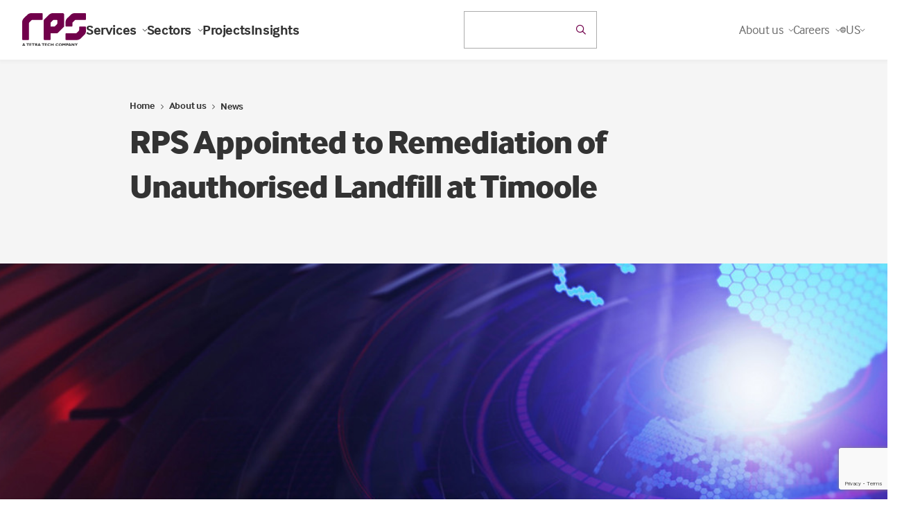

--- FILE ---
content_type: text/html; charset=utf-8
request_url: https://www.rpsgroup.com/about-us/news/rps-appointed-to-remediation-of-unauthorised-landfill-at-timoole/
body_size: 201164
content:

<!DOCTYPE html>
<html class="no-js" lang="en">
<head>
    <meta charset="utf-8">
    <meta name="viewport" content="width=device-width, initial-scale=1, maximum-scale=5">
    <!--

       /////////////             /////////////                ////////////////
        /////////////             /////////////                 /////////////
         /////////////             /////////////                  //////////
          /////////////             /////////////                  ////////
           /////////////             /////////////                  //////
            /////////////             /////////////                  ////
             /////////////             /////////////                 ///
              /////////////             /////////////                //
               /////////////             /////////////               /
                /////////////             /////////////             /
                 /////////////             /////////////
                  /////////////             /////////////
                   /////////////             /////////////
                    /////////////             /////////////
                     /////////////             /////////////
                      /////////////             /////////////
                       /////////////             /////////////
                        /////////////             /////////////
                         /////////////             /////////////
                          /////////////             /////////////


 See what we do: https://www.webreality.co.uk/services/

-->

    
<title>RPS Appointed to Remediation of Unauthorised Landfill at Timoole | RPS</title>

<link rel="canonical" href="https://www.rpsgroup.com/about-us/news/rps-appointed-to-remediation-of-unauthorised-landfill-at-timoole/" />


    <meta property="og:site_name" content="RPS" />

<meta property="og:title" content="RPS Appointed to Remediation of Unauthorised Landfill at Timoole | RPS" />
<meta property="og:url" content="https://www.rpsgroup.com/about-us/news/rps-appointed-to-remediation-of-unauthorised-landfill-at-timoole/" />
<meta property="og:type" content="article" />
<meta property="og:locale" content="en_GB" />

<meta name="twitter:card" content="summary_large_image">
<meta name="twitter:site" content="https://www.rpsgroup.com/about-us/news/rps-appointed-to-remediation-of-unauthorised-landfill-at-timoole/">
<meta name="twitter:title" content="RPS Appointed to Remediation of Unauthorised Landfill at Timoole | RPS" />




    <meta property="og:image" content="https://rps.wrcdn.net/media/dianmppn/og-image.png?width=1200&amp;height=630&amp;quality=90&amp;format=jpg" />
    <meta property="twitter:image" content="https://rps.wrcdn.net/media/dianmppn/og-image.png?width=1200&amp;height=600&amp;quality=90&amp;format=jpg" />







<link rel="apple-touch-icon-precomposed" sizes="57x57" href="/assets/favicon/apple-touch-icon-57x57.png" />
<link rel="apple-touch-icon-precomposed" sizes="114x114" href="/assets/favicon/apple-touch-icon-114x114.png" />
<link rel="apple-touch-icon-precomposed" sizes="72x72" href="/assets/favicon/apple-touch-icon-72x72.png" />
<link rel="apple-touch-icon-precomposed" sizes="144x144" href="/assets/favicon/apple-touch-icon-144x144.png" />
<link rel="apple-touch-icon-precomposed" sizes="60x60" href="/assets/favicon/apple-touch-icon-60x60.png" />
<link rel="apple-touch-icon-precomposed" sizes="120x120" href="/assets/favicon/apple-touch-icon-120x120.png" />
<link rel="apple-touch-icon-precomposed" sizes="76x76" href="/assets/favicon/apple-touch-icon-76x76.png" />
<link rel="apple-touch-icon-precomposed" sizes="152x152" href="/assets/favicon/apple-touch-icon-152x152.png" />
<link rel="icon" type="image/png" sizes="196x196" href="/assets/favicon/favicon-196x196.png" />
<link rel="icon" type="image/png" sizes="96x96" href="/assets/favicon/favicon-96x96.png" />
<link rel="icon" type="image/png" sizes="32x32" href="/assets/favicon/favicon-32x32.png" />
<link rel="icon" type="image/png" sizes="16x16" href="/assets/favicon/favicon-16x16.png" />
<link rel="icon" type="image/png" sizes="128x128" href="/assets/favicon/favicon-128.png" />
<meta name="application-name" content="&nbsp;" />
<meta name="msapplication-TileColor" content="#FFFFFF" />
<meta name="msapplication-TileImage" content="/assets/favicon/mstile-144x144.png" />
<meta name="msapplication-square70x70logo" content="/assets/favicon/mstile-70x70.png" />
<meta name="msapplication-square150x150logo" content="/assets/favicon/mstile-150x150.png" />
<meta name="msapplication-wide310x150logo" content="/assets/favicon/mstile-310x150.png" />
<meta name="msapplication-square310x310logo" content="/assets/favicon/mstile-310x310.png" />
   
    
    <!-- Google Tag Manager -->
    
    <!-- End Google Tag Manager -->





    

    

    
    <script src="/App_Plugins/UmbracoForms/Assets/promise-polyfill/dist/polyfill.min.js?v=13.5.0" type="application/javascript"></script><script src="/App_Plugins/UmbracoForms/Assets/aspnet-client-validation/dist/aspnet-validation.min.js?v=13.5.0" type="application/javascript"></script>
    <style>
        #pre-load--component {
            position: fixed;
            z-index: 99999;
            width: 100%;
            height: 100%;
            top: 0;
            left: 0;
            background-color: white;
        }

            #pre-load--component.v--hidden {
                opacity: 0;
                transition: opacity 0.3s ease;
                transition-delay: 0.4s
            }
    </style>
    <meta name="google-site-verification" content="WNZ8wVJQ-SzCIu60Ma-Q8aQjkBEDxpJLZhV0Yxjkd6s" />
    <meta name="google-site-verification" content="rmnCWHrmiMokCXY81DMtEHFWQNrgynth_QIBNXcnxgs" />
    <meta name="facebook-domain-verification" content="ds7xhcspk4v51z5avak82qq1vsn2hr" />

</head>

<body class="t--newsinternal">

    <script charset="utf-8" type="text/javascript" src="//js.hsforms.net/forms/v2.js"></script>

    <div id="pre-load--component"></div>
    <div id="blanket--component" class="blanket--component"></div>


    

    
<p class="u--hidden--xs">
    No Content Set<br />
    Exception:<br />
    Website.Models.ViewModels.Components.General.Banners.BannerComponentVm
</p>

    <div class="site-header--wrapper">
        
     
        
<header class="site-header--site-block v--site-header-site-block v--positive v--using-multi-level-mega-menu v--using-simple-dropdown"
        data-burger-menu-selector=".site-header--burger-menu"
        data-search-selector="#site-header--search">
    <div class="block-top-container">

        <div class="block-top-inner-container">
            <div class="block-left">
                <a href="/" class="block-logo">
                    <img src="/assets/images/logo.svg" alt="Site logo" width="64" height="64" />
                </a>

                    <nav class="block-navigation u--visible--xxl">

                        <ul>
                                <li class="">
                                    <a class="h5 v--bold v--no-spacing first-level  js--main-nav-link js--mega-menu-trigger v--has-mega-menu" href="https://www.rpsgroup.com/services/" data-mega-menu-component="mega-menu--component--services">
                                        Services
                                        <i class="fa-regular fa-chevron-down"></i>
                                    </a>


                                </li>
                                <li class="">
                                    <a class="h5 v--bold v--no-spacing first-level  js--main-nav-link js--mega-menu-trigger v--has-mega-menu" href="https://www.rpsgroup.com/sectors/" data-mega-menu-component="mega-menu--component--sectors">
                                        Sectors
                                        <i class="fa-regular fa-chevron-down"></i>
                                    </a>


                                </li>
                                <li class="">
                                    <a class="h5 v--bold v--no-spacing first-level  js--main-nav-link" href="https://www.rpsgroup.com/projects/" >
                                        Projects
                                        
                                    </a>


                                </li>
                                <li class="">
                                    <a class="h5 v--bold v--no-spacing first-level  js--main-nav-link" href="https://www.rpsgroup.com/insights/" >
                                        Insights
                                        
                                    </a>


                                </li>
                        </ul>
                    </nav>
            </div>

            <div class="block-buttons">


    <div id="react-site-header-predictive-search"
         class="search-app--site-block v--inline u--visible--l u--w--100"
         data-search-config-key="$.searchConfig.standardSearches[?(@.key== &#x27;predictiveSearch&#x27;)]"
         data-culture=""
         data-index-key="Content"
         data-page-id="1079"
         data-search-config="{&quot;filters&quot;:[{&quot;keywordFuzziness&quot;:0.8,&quot;keywordSearchFields&quot;:[&quot;nodeName&quot;,&quot;creatorName&quot;],&quot;displayPredictiveResults&quot;:true,&quot;doPredictiveResultsTriggerNewSearch&quot;:false,&quot;keywordSearchCharacterThreshold&quot;:2,&quot;redirectToSearchPageOnKeywordEnterKeypress&quot;:true,&quot;predictiveKeywordConfigurationKey&quot;:&quot;$.searchConfig.predictiveSearches[?(@.key== &#x27;predictiveSearch_Keyword&#x27;)]&quot;,&quot;displaySearchForXLink&quot;:true,&quot;doesSearchForXTriggerNewSearch&quot;:false,&quot;searchForXText&quot;:&quot;Search for &#x27;{{SEARCHTERM}}&#x27;&quot;,&quot;name&quot;:&quot;q&quot;,&quot;title&quot;:&quot;&quot;,&quot;inputPlaceholder&quot;:&quot;Search the website&quot;,&quot;isKeywordFilter&quot;:true,&quot;propertyDataTypeEnum&quot;:&quot;String&quot;,&quot;filterInputType&quot;:&quot;Text&quot;,&quot;quickLinks_enabled&quot;:false,&quot;quickLinks_title&quot;:&quot;Quick Links&quot;,&quot;quickLinks_sourceNodeId&quot;:2122,&quot;quickLinks_sourceNodeMntpPropertyAlias&quot;:&quot;quickLinksPicker&quot;,&quot;quickLinks_keepOpen&quot;:false}],&quot;searchUIConfiguration&quot;:{&quot;paginationType&quot;:0,&quot;standardPaginationShowFirstLastButtons&quot;:false,&quot;standardPaginationShowNextPreviousButtons&quot;:true,&quot;noResultsText&quot;:null,&quot;displaySelectedSearchFilters&quot;:false,&quot;displayOrderingOptions&quot;:false,&quot;displayPageSizeOptions&quot;:false,&quot;displayFilteredResults&quot;:false,&quot;performSearchWithSubmitButton&quot;:false,&quot;submitButtonText&quot;:null,&quot;submitButtonCssClass&quot;:null,&quot;pageSizeQueryStringKey&quot;:&quot;pageSize&quot;,&quot;pageNumberQueryStringKey&quot;:&quot;page&quot;,&quot;orderingQueryStringKey&quot;:&quot;orderBy&quot;,&quot;displayFiltersAsAccordion&quot;:false,&quot;resultColCssClass&quot;:&quot;col-xs-12&quot;,&quot;displayResultsCountOnPagination&quot;:false,&quot;resultsCountOnPaginationText&quot;:null,&quot;returnCountOnFilters&quot;:true,&quot;searchPattern&quot;:1},&quot;ordering&quot;:null,&quot;pageSizeOptions&quot;:[],&quot;returnCountOnFilters&quot;:false,&quot;searchPattern&quot;:0,&quot;rawQuery&quot;:&quot;&quot;,&quot;forceRelevancyOrderingIfKeywordIsPopulated&quot;:true,&quot;key&quot;:&quot;predictiveSearch&quot;,&quot;pageSize&quot;:5,&quot;results&quot;:[],&quot;resultsSurfaceControllerAction&quot;:[],&quot;searchPageUrl&quot;:null,&quot;searchPageNodeId&quot;:1117,&quot;searchConfigurationType&quot;:0}"></div>

            </div>


                <div class="block-navigation v--subnav">
                    <ul>
                            <li class="v--has-children js--simple-dropdown-trigger  u--visible--xxl">


                                    <div class="body2 first-level v--no-spacing">About us <i class="fa-regular fa-chevron-down"></i></div>
                                    <div class="simple-dropdown--component">
                                        <nav>

                                            <a class="body3" href="https://www.rpsgroup.com/about-us/">About us</a>

                                                <a class="body3" href="https://www.rpsgroup.com/about-us/offices/">Offices</a>
                                                <a class="body3" href="https://www.rpsgroup.com/about-us/news/">News</a>
                                                <a class="body3" href="https://www.rpsgroup.com/about-us/contacts/">Contacts</a>
                                                <a class="body3" href="https://www.rpsgroup.com/about-us/responsibility/">Responsibility</a>
                                        </nav>
                                    </div>

                            </li>
                            <li class="v--has-children js--simple-dropdown-trigger  u--visible--xxl">


                                    <div class="body2 first-level v--no-spacing">Careers <i class="fa-regular fa-chevron-down"></i></div>
                                    <div class="simple-dropdown--component">
                                        <nav>

                                            <a class="body3" href="https://www.rpsgroup.com/careers/">Careers</a>

                                                <a class="body3" href="https://www.rpsgroup.com/careers/careers-in-australia-and-new-zealand/">Careers in Australia and New Zealand</a>
                                                <a class="body3" href="https://www.rpsgroup.com/careers/careers-in-services-uk-netherlands/">Careers in Services | UK &amp; Netherlands</a>
                                                <a class="body3" href="https://www.rpsgroup.com/careers/careers-in-consulting-uk-ireland/">Careers in Consulting | UK &amp; Ireland</a>
                                        </nav>
                                    </div>

                            </li>

                        <li class="js--location-picker--component v--has-children js--simple-dropdown-trigger u--visible--xxl"></li>
                    </ul>

                        <div class="block-buttons">
                            <button class="u--hidden--xxl button-link--component v--icon js--burger-menu-trigger burger-menu--component-trigger" aria-label="Open / Close menu">
                                <div></div>
                                <div></div>
                                <div></div>
                            </button>
                        </div>
                </div>

        </div>
    </div>

    <div class="burger-menu--component site-header--burger-menu">
        <div class="container--standard--wide">
            <div class="row center-xs">
                <div class="col-xs-12 col-l-8">

                    <div class="toggle-menu--component">

                        <div class="mobile-menu-items nav-base" id="mega-menu-item-home-1079-mobile">

            <div class="nav-item" data-menu-id="mega-menu-item-services-2711-mobile">
                <p class="h5 mobile-nav-link v--no-spacing ">
                    Services
                </p>

                <i class="fal fa-angle-right js--push-menu-trigger"></i>
            </div>
            <div class="nav-item" data-menu-id="mega-menu-item-sectors-2695-mobile">
                <p class="h5 mobile-nav-link v--no-spacing ">
                    Sectors
                </p>

                <i class="fal fa-angle-right js--push-menu-trigger"></i>
            </div>
            <div class="nav-item">
                <a href="https://www.rpsgroup.com/projects/" class="h5 mobile-nav-link v--no-spacing ">
                    Projects
                </a>
            </div>
            <div class="nav-item">
                <a href="https://www.rpsgroup.com/insights/" class="h5 mobile-nav-link v--no-spacing ">
                    Insights
                </a>
            </div>

            <div class="nav-item" data-menu-id="mega-menu-item-about-us-2798-mobile">
                <p class="h5 mobile-nav-link v--no-spacing v--active">
                    About us
                </p>

                <i class="fal fa-angle-right js--push-menu-trigger"></i>
            </div>
            <div class="nav-item" data-menu-id="mega-menu-item-careers-2649-mobile">
                <p class="h5 mobile-nav-link v--no-spacing ">
                    Careers
                </p>

                <i class="fal fa-angle-right js--push-menu-trigger"></i>
            </div>

                        </div>

            <div class="child-menu" id="mega-menu-item-services-2711-mobile">

                <a href="#mega-menu-item-home-1079-mobile" class="button-link--component v--secondary v--small v--no-spacing v--icon-left u--w--auto js--return-trigger">
                    <i class="far fa-arrow-left"></i>
                </a>


                <p class=" h5 v-active">Services</p>

                    <div class="body2 v--no-spacing"><p>Technical services and consulting solutions for clients in the property, energy, transport, water, resources, defence and government sectors.</p></div>

            <div class="nav-item">
                <a href="https://www.rpsgroup.com/services/" class="h5 mobile-nav-link v--no-spacing ">
                    Explore Services
                </a>
            </div>

            <div class="nav-item" data-menu-id="mega-menu-item-advisory-and-management-consulting-12728-mobile">
                <p class="h5 mobile-nav-link v--no-spacing ">
                    Advisory and management consulting
                </p>

                <i class="fal fa-angle-right js--push-menu-trigger"></i>
            </div>
            <div class="nav-item" data-menu-id="mega-menu-item-communications-creative-and-digital-12751-mobile">
                <p class="h5 mobile-nav-link v--no-spacing ">
                    Communications, creative and digital
                </p>

                <i class="fal fa-angle-right js--push-menu-trigger"></i>
            </div>
            <div class="nav-item" data-menu-id="mega-menu-item-design-and-development-12761-mobile">
                <p class="h5 mobile-nav-link v--no-spacing ">
                    Design and development
                </p>

                <i class="fal fa-angle-right js--push-menu-trigger"></i>
            </div>
            <div class="nav-item" data-menu-id="mega-menu-item-environment-12779-mobile">
                <p class="h5 mobile-nav-link v--no-spacing ">
                    Environment
                </p>

                <i class="fal fa-angle-right js--push-menu-trigger"></i>
            </div>
            <div class="nav-item" data-menu-id="mega-menu-item-exploration-and-development-12820-mobile">
                <p class="h5 mobile-nav-link v--no-spacing ">
                    Exploration and development
                </p>

                <i class="fal fa-angle-right js--push-menu-trigger"></i>
            </div>
            <div class="nav-item" data-menu-id="mega-menu-item-health-safety-and-risk-12846-mobile">
                <p class="h5 mobile-nav-link v--no-spacing ">
                    Health, safety and risk
                </p>

                <i class="fal fa-angle-right js--push-menu-trigger"></i>
            </div>
            <div class="nav-item" data-menu-id="mega-menu-item-laboratories-12888-mobile">
                <p class="h5 mobile-nav-link v--no-spacing ">
                    Laboratories
                </p>

                <i class="fal fa-angle-right js--push-menu-trigger"></i>
            </div>
            <div class="nav-item" data-menu-id="mega-menu-item-oceans-and-coastal-12923-mobile">
                <p class="h5 mobile-nav-link v--no-spacing ">
                    Oceans and coastal
                </p>

                <i class="fal fa-angle-right js--push-menu-trigger"></i>
            </div>
            <div class="nav-item" data-menu-id="mega-menu-item-planning-and-approvals-12955-mobile">
                <p class="h5 mobile-nav-link v--no-spacing ">
                    Planning and approvals
                </p>

                <i class="fal fa-angle-right js--push-menu-trigger"></i>
            </div>
            <div class="nav-item" data-menu-id="mega-menu-item-project-and-program-management-12963-mobile">
                <p class="h5 mobile-nav-link v--no-spacing ">
                    Project and program management
                </p>

                <i class="fal fa-angle-right js--push-menu-trigger"></i>
            </div>
            <div class="nav-item" data-menu-id="mega-menu-item-training-12974-mobile">
                <p class="h5 mobile-nav-link v--no-spacing ">
                    Training
                </p>

                <i class="fal fa-angle-right js--push-menu-trigger"></i>
            </div>
            <div class="nav-item" data-menu-id="mega-menu-item-water-services-12984-mobile">
                <p class="h5 mobile-nav-link v--no-spacing ">
                    Water services
                </p>

                <i class="fal fa-angle-right js--push-menu-trigger"></i>
            </div>

            </div>
            <div class="child-menu" id="mega-menu-item-advisory-and-management-consulting-12728-mobile">

                <a href="#mega-menu-item-services-2711-mobile" class="button-link--component v--secondary v--small v--no-spacing v--icon-left u--w--auto js--return-trigger">
                    <i class="far fa-arrow-left"></i>
                </a>


                <p class=" h5 v-active">Advisory and management consulting</p>

                    <div class="body2 v--no-spacing"><p>RPS advisory and management consulting services for businesses and projects, including economics, due diligence, transaction advisory, ESG and more.</p></div>

            <div class="nav-item">
                <a href="https://www.rpsgroup.com/services/advisory-and-management-consulting/" class="h5 mobile-nav-link v--no-spacing ">
                    Explore Advisory and management consulting
                </a>
            </div>

            <div class="nav-item">
                <a href="https://www.rpsgroup.com/services/advisory-and-management-consulting/due-diligence/" class="h5 mobile-nav-link v--no-spacing ">
                    Due diligence
                </a>
            </div>
            <div class="nav-item">
                <a href="https://www.rpsgroup.com/services/advisory-and-management-consulting/economics/" class="h5 mobile-nav-link v--no-spacing ">
                    Economics
                </a>
            </div>
            <div class="nav-item">
                <a href="https://www.rpsgroup.com/services/advisory-and-management-consulting/strategy-and-transformation/" class="h5 mobile-nav-link v--no-spacing ">
                    Strategy and transformation
                </a>
            </div>
            <div class="nav-item">
                <a href="https://www.rpsgroup.com/services/advisory-and-management-consulting/commercial-advisory/" class="h5 mobile-nav-link v--no-spacing ">
                    Commercial advisory
                </a>
            </div>
            <div class="nav-item">
                <a href="https://www.rpsgroup.com/services/advisory-and-management-consulting/transaction-advisory/" class="h5 mobile-nav-link v--no-spacing ">
                    Transaction advisory
                </a>
            </div>
            <div class="nav-item">
                <a href="https://www.rpsgroup.com/services/advisory-and-management-consulting/project-investment-and-finance/" class="h5 mobile-nav-link v--no-spacing ">
                    Project investment and finance
                </a>
            </div>
            <div class="nav-item">
                <a href="https://www.rpsgroup.com/services/advisory-and-management-consulting/esg-consulting/" class="h5 mobile-nav-link v--no-spacing ">
                    ESG consulting
                </a>
            </div>
            <div class="nav-item">
                <a href="https://www.rpsgroup.com/services/advisory-and-management-consulting/deal-advisory/" class="h5 mobile-nav-link v--no-spacing ">
                    Deal advisory
                </a>
            </div>
            <div class="nav-item">
                <a href="https://www.rpsgroup.com/services/advisory-and-management-consulting/compliance-management/" class="h5 mobile-nav-link v--no-spacing ">
                    Compliance management
                </a>
            </div>
            <div class="nav-item">
                <a href="https://www.rpsgroup.com/services/advisory-and-management-consulting/risk-management/" class="h5 mobile-nav-link v--no-spacing ">
                    Risk management
                </a>
            </div>
            <div class="nav-item">
                <a href="https://www.rpsgroup.com/services/advisory-and-management-consulting/corporate-governance/" class="h5 mobile-nav-link v--no-spacing ">
                    Corporate governance
                </a>
            </div>
            <div class="nav-item">
                <a href="https://www.rpsgroup.com/services/advisory-and-management-consulting/business-performance-reviews/" class="h5 mobile-nav-link v--no-spacing ">
                    Business performance reviews
                </a>
            </div>
            <div class="nav-item">
                <a href="https://www.rpsgroup.com/services/advisory-and-management-consulting/business-strategy-and-improvement/" class="h5 mobile-nav-link v--no-spacing ">
                    Business strategy and improvement
                </a>
            </div>
            <div class="nav-item">
                <a href="https://www.rpsgroup.com/services/advisory-and-management-consulting/workforce-planning/" class="h5 mobile-nav-link v--no-spacing ">
                    Workforce planning
                </a>
            </div>
            <div class="nav-item">
                <a href="https://www.rpsgroup.com/services/advisory-and-management-consulting/business-case-development/" class="h5 mobile-nav-link v--no-spacing ">
                    Business case development
                </a>
            </div>
            <div class="nav-item">
                <a href="https://www.rpsgroup.com/services/advisory-and-management-consulting/management-consulting/" class="h5 mobile-nav-link v--no-spacing ">
                    Management consulting
                </a>
            </div>
            <div class="nav-item">
                <a href="https://www.rpsgroup.com/services/advisory-and-management-consulting/cybersecurity/" class="h5 mobile-nav-link v--no-spacing ">
                    Cybersecurity
                </a>
            </div>
            <div class="nav-item">
                <a href="https://www.rpsgroup.com/services/advisory-and-management-consulting/digital-strategy/" class="h5 mobile-nav-link v--no-spacing ">
                    Digital strategy
                </a>
            </div>

            </div>
            <div class="child-menu" id="mega-menu-item-communications-creative-and-digital-12751-mobile">

                <a href="#mega-menu-item-services-2711-mobile" class="button-link--component v--secondary v--small v--no-spacing v--icon-left u--w--auto js--return-trigger">
                    <i class="far fa-arrow-left"></i>
                </a>


                <p class=" h5 v-active">Communications, creative and digital</p>

                    <div class="body2 v--no-spacing"><p>Communications, creative and digital solutions for governments and businesses including community engagement, design, research, data and software development.</p></div>

            <div class="nav-item">
                <a href="https://www.rpsgroup.com/services/communications-creative-and-digital/" class="h5 mobile-nav-link v--no-spacing ">
                    Explore Communications, creative and digital
                </a>
            </div>

            <div class="nav-item">
                <a href="https://www.rpsgroup.com/services/communications-creative-and-digital/communications-and-engagement/" class="h5 mobile-nav-link v--no-spacing ">
                    Communications and engagement
                </a>
            </div>
            <div class="nav-item">
                <a href="https://www.rpsgroup.com/services/communications-creative-and-digital/creative-visualisation-and-immersive-design/" class="h5 mobile-nav-link v--no-spacing ">
                    Creative, visualisation and immersive design
                </a>
            </div>
            <div class="nav-item">
                <a href="https://www.rpsgroup.com/services/communications-creative-and-digital/social-advisory-and-research/" class="h5 mobile-nav-link v--no-spacing ">
                    Social advisory and research
                </a>
            </div>
            <div class="nav-item">
                <a href="https://www.rpsgroup.com/services/communications-creative-and-digital/data-management-analytics-and-insights/" class="h5 mobile-nav-link v--no-spacing ">
                    Data management, analytics and insights
                </a>
            </div>
            <div class="nav-item">
                <a href="https://www.rpsgroup.com/services/communications-creative-and-digital/spatial-intelligence-and-gis/" class="h5 mobile-nav-link v--no-spacing ">
                    Spatial intelligence and GIS
                </a>
            </div>
            <div class="nav-item">
                <a href="https://www.rpsgroup.com/services/communications-creative-and-digital/software-design-and-implementation/" class="h5 mobile-nav-link v--no-spacing ">
                    Software design and implementation
                </a>
            </div>

            </div>
            <div class="child-menu" id="mega-menu-item-design-and-development-12761-mobile">

                <a href="#mega-menu-item-services-2711-mobile" class="button-link--component v--secondary v--small v--no-spacing v--icon-left u--w--auto js--return-trigger">
                    <i class="far fa-arrow-left"></i>
                </a>


                <p class=" h5 v-active">Design and development</p>

                    <div class="body2 v--no-spacing"><p>Technical and consulting services for buildings, infrastructure and cities including architecture, engineering, surveying, landscape architecture and urban design.</p></div>

            <div class="nav-item">
                <a href="https://www.rpsgroup.com/services/design-and-development/" class="h5 mobile-nav-link v--no-spacing ">
                    Explore Design and development
                </a>
            </div>

            <div class="nav-item">
                <a href="https://www.rpsgroup.com/services/design-and-development/architecture/" class="h5 mobile-nav-link v--no-spacing ">
                    Architecture
                </a>
            </div>
            <div class="nav-item">
                <a href="https://www.rpsgroup.com/services/design-and-development/lifts-and-escalators/" class="h5 mobile-nav-link v--no-spacing ">
                    Lifts and escalators
                </a>
            </div>
            <div class="nav-item">
                <a href="https://www.rpsgroup.com/services/design-and-development/building-services-engineering/" class="h5 mobile-nav-link v--no-spacing ">
                    Building services engineering
                </a>
            </div>
            <div class="nav-item">
                <a href="https://www.rpsgroup.com/services/design-and-development/civil-engineering/" class="h5 mobile-nav-link v--no-spacing ">
                    Civil engineering
                </a>
            </div>
            <div class="nav-item">
                <a href="https://www.rpsgroup.com/services/design-and-development/fire-engineering/" class="h5 mobile-nav-link v--no-spacing ">
                    Fire engineering
                </a>
            </div>
            <div class="nav-item">
                <a href="https://www.rpsgroup.com/services/design-and-development/geotechnical-engineering/" class="h5 mobile-nav-link v--no-spacing ">
                    Geotechnical engineering
                </a>
            </div>
            <div class="nav-item">
                <a href="https://www.rpsgroup.com/services/design-and-development/landscape-architecture/" class="h5 mobile-nav-link v--no-spacing ">
                    Landscape architecture
                </a>
            </div>
            <div class="nav-item">
                <a href="https://www.rpsgroup.com/services/design-and-development/structural-engineering/" class="h5 mobile-nav-link v--no-spacing ">
                    Structural engineering
                </a>
            </div>
            <div class="nav-item">
                <a href="https://www.rpsgroup.com/services/design-and-development/surveying/" class="h5 mobile-nav-link v--no-spacing ">
                    Surveying
                </a>
            </div>
            <div class="nav-item">
                <a href="https://www.rpsgroup.com/services/design-and-development/utility-options-and-design/" class="h5 mobile-nav-link v--no-spacing ">
                    Utility options and design
                </a>
            </div>
            <div class="nav-item">
                <a href="https://www.rpsgroup.com/services/design-and-development/urban-design/" class="h5 mobile-nav-link v--no-spacing ">
                    Urban design
                </a>
            </div>

            </div>
            <div class="child-menu" id="mega-menu-item-environment-12779-mobile">

                <a href="#mega-menu-item-services-2711-mobile" class="button-link--component v--secondary v--small v--no-spacing v--icon-left u--w--auto js--return-trigger">
                    <i class="far fa-arrow-left"></i>
                </a>


                <p class=" h5 v-active">Environment</p>

                    <div class="body2 v--no-spacing"><p>Environmental consulting solutions for responsible, resilient and sustainable development including impact assessment, ecology and contamination management.</p></div>

            <div class="nav-item">
                <a href="https://www.rpsgroup.com/services/environment/" class="h5 mobile-nav-link v--no-spacing ">
                    Explore Environment
                </a>
            </div>

            <div class="nav-item">
                <a href="https://www.rpsgroup.com/services/environment/acoustics-noise-and-vibration/" class="h5 mobile-nav-link v--no-spacing ">
                    Acoustics, noise and vibration
                </a>
            </div>
            <div class="nav-item">
                <a href="https://www.rpsgroup.com/services/environment/air-quality/" class="h5 mobile-nav-link v--no-spacing ">
                    Air quality
                </a>
            </div>
            <div class="nav-item">
                <a href="https://www.rpsgroup.com/services/environment/archaeology-and-heritage/" class="h5 mobile-nav-link v--no-spacing ">
                    Archaeology and heritage
                </a>
            </div>
            <div class="nav-item">
                <a href="https://www.rpsgroup.com/services/environment/contaminated-land-and-remediation/" class="h5 mobile-nav-link v--no-spacing ">
                    Contaminated land and remediation
                </a>
            </div>
            <div class="nav-item">
                <a href="https://www.rpsgroup.com/services/environment/ecology/" class="h5 mobile-nav-link v--no-spacing ">
                    Ecology
                </a>
            </div>
            <div class="nav-item">
                <a href="https://www.rpsgroup.com/services/environment/environmental-impact-assessment/" class="h5 mobile-nav-link v--no-spacing ">
                    Environmental Impact Assessment
                </a>
            </div>
            <div class="nav-item">
                <a href="https://www.rpsgroup.com/services/environment/environmental-permitting-and-compliance/" class="h5 mobile-nav-link v--no-spacing ">
                    Environmental permitting and compliance
                </a>
            </div>
            <div class="nav-item">
                <a href="https://www.rpsgroup.com/services/environment/flood-catchment-management/" class="h5 mobile-nav-link v--no-spacing ">
                    Flood catchment management
                </a>
            </div>
            <div class="nav-item">
                <a href="https://www.rpsgroup.com/services/environment/human-health-impacts/" class="h5 mobile-nav-link v--no-spacing ">
                    Human health impacts
                </a>
            </div>
            <div class="nav-item">
                <a href="https://www.rpsgroup.com/services/environment/hydrology-and-hydrogeology/" class="h5 mobile-nav-link v--no-spacing ">
                    Hydrology and hydrogeology
                </a>
            </div>
            <div class="nav-item">
                <a href="https://www.rpsgroup.com/services/environment/sustainability-and-climate-resilience/" class="h5 mobile-nav-link v--no-spacing ">
                    Sustainability and climate resilience
                </a>
            </div>

            </div>
            <div class="child-menu" id="mega-menu-item-exploration-and-development-12820-mobile">

                <a href="#mega-menu-item-services-2711-mobile" class="button-link--component v--secondary v--small v--no-spacing v--icon-left u--w--auto js--return-trigger">
                    <i class="far fa-arrow-left"></i>
                </a>


                <p class=" h5 v-active">Exploration and development</p>

                    <div class="body2 v--no-spacing"><p>Technical services for energy projects including seismic operations, drilling and wellsite geology, reservoir management, independent reporting and more.</p></div>

            <div class="nav-item">
                <a href="https://www.rpsgroup.com/services/exploration-and-development/" class="h5 mobile-nav-link v--no-spacing ">
                    Explore Exploration and development
                </a>
            </div>

            <div class="nav-item">
                <a href="https://www.rpsgroup.com/services/exploration-and-development/asset-and-reservoir-management/" class="h5 mobile-nav-link v--no-spacing ">
                    Asset and reservoir management
                </a>
            </div>
            <div class="nav-item">
                <a href="https://www.rpsgroup.com/services/exploration-and-development/drilling-support-and-wellsite-geology/" class="h5 mobile-nav-link v--no-spacing ">
                    Drilling support and wellsite geology
                </a>
            </div>
            <div class="nav-item">
                <a href="https://www.rpsgroup.com/services/exploration-and-development/field-development-planning-and-operations/" class="h5 mobile-nav-link v--no-spacing ">
                    Field development planning and operations
                </a>
            </div>
            <div class="nav-item">
                <a href="https://www.rpsgroup.com/services/exploration-and-development/reserves-and-independent-reporting/" class="h5 mobile-nav-link v--no-spacing ">
                    Reserves and independent reporting
                </a>
            </div>
            <div class="nav-item">
                <a href="https://www.rpsgroup.com/services/exploration-and-development/seismic-operations-management-and-support/" class="h5 mobile-nav-link v--no-spacing ">
                    Seismic operations management and support
                </a>
            </div>
            <div class="nav-item">
                <a href="https://www.rpsgroup.com/services/exploration-and-development/exploration-and-appraisal-studies/" class="h5 mobile-nav-link v--no-spacing ">
                    Exploration and appraisal studies
                </a>
            </div>
            <div class="nav-item">
                <a href="https://www.rpsgroup.com/services/exploration-and-development/unitisation-and-equity-determination/" class="h5 mobile-nav-link v--no-spacing ">
                    Unitisation and equity determination
                </a>
            </div>
            <div class="nav-item">
                <a href="https://www.rpsgroup.com/services/exploration-and-development/unexploded-ordnances-uxo-and-explosive-remnants-of-war-erw/" class="h5 mobile-nav-link v--no-spacing ">
                    Unexploded ordnances (UXO) and Explosive remnants of war (ERW)
                </a>
            </div>

            </div>
            <div class="child-menu" id="mega-menu-item-health-safety-and-risk-12846-mobile">

                <a href="#mega-menu-item-services-2711-mobile" class="button-link--component v--secondary v--small v--no-spacing v--icon-left u--w--auto js--return-trigger">
                    <i class="far fa-arrow-left"></i>
                </a>


                <p class=" h5 v-active">Health, safety and risk</p>

                    <div class="body2 v--no-spacing"><p>From safety case development to emergency response strategy, discover services and expertise to reduce your risk profile and keep people safe.</p></div>

            <div class="nav-item">
                <a href="https://www.rpsgroup.com/services/health-safety-and-risk/" class="h5 mobile-nav-link v--no-spacing ">
                    Explore Health, safety and risk
                </a>
            </div>

            <div class="nav-item">
                <a href="https://www.rpsgroup.com/services/health-safety-and-risk/asbestos-and-hazardous-materials-management/" class="h5 mobile-nav-link v--no-spacing ">
                    Asbestos and hazardous materials management
                </a>
            </div>
            <div class="nav-item">
                <a href="https://www.rpsgroup.com/services/health-safety-and-risk/construction-design-and-management-principal-designer/" class="h5 mobile-nav-link v--no-spacing ">
                    Construction (design and management) principal designer
                </a>
            </div>
            <div class="nav-item">
                <a href="https://www.rpsgroup.com/services/health-safety-and-risk/health-safety-risk-assessment-and-management/" class="h5 mobile-nav-link v--no-spacing ">
                    Health, safety, risk assessment and management
                </a>
            </div>
            <div class="nav-item">
                <a href="https://www.rpsgroup.com/services/health-safety-and-risk/nuclear-safety-services/" class="h5 mobile-nav-link v--no-spacing ">
                    Nuclear safety services
                </a>
            </div>
            <div class="nav-item">
                <a href="https://www.rpsgroup.com/services/health-safety-and-risk/occupational-health/" class="h5 mobile-nav-link v--no-spacing ">
                    Occupational health
                </a>
            </div>
            <div class="nav-item">
                <a href="https://www.rpsgroup.com/services/health-safety-and-risk/occupational-hygiene/" class="h5 mobile-nav-link v--no-spacing ">
                    Occupational hygiene
                </a>
            </div>
            <div class="nav-item">
                <a href="https://www.rpsgroup.com/services/health-safety-and-risk/legionella-risk-assessment/" class="h5 mobile-nav-link v--no-spacing ">
                    Legionella risk assessment
                </a>
            </div>

            </div>
            <div class="child-menu" id="mega-menu-item-laboratories-12888-mobile">

                <a href="#mega-menu-item-services-2711-mobile" class="button-link--component v--secondary v--small v--no-spacing v--icon-left u--w--auto js--return-trigger">
                    <i class="far fa-arrow-left"></i>
                </a>


                <p class=" h5 v-active">Laboratories</p>

                    <div class="body2 v--no-spacing"><p>Scientific analysis services for AgroScience, food safety, workplace exposure, environmental analysis and contaminants of concern in Europe and the UK.</p></div>

            <div class="nav-item">
                <a href="https://www.rpsgroup.com/services/laboratories/" class="h5 mobile-nav-link v--no-spacing ">
                    Explore Laboratories
                </a>
            </div>

            <div class="nav-item">
                <a href="https://www.rpsgroup.com/services/laboratories/agroscience-analysis/" class="h5 mobile-nav-link v--no-spacing ">
                    AgroScience analysis
                </a>
            </div>
            <div class="nav-item">
                <a href="https://www.rpsgroup.com/services/laboratories/food-safety-analysis/" class="h5 mobile-nav-link v--no-spacing ">
                    Food safety analysis
                </a>
            </div>
            <div class="nav-item">
                <a href="https://www.rpsgroup.com/services/laboratories/pfas-analysis/" class="h5 mobile-nav-link v--no-spacing ">
                    PFAS Analysis
                </a>
            </div>
            <div class="nav-item">
                <a href="https://www.rpsgroup.com/services/laboratories/environmental-analysis/" class="h5 mobile-nav-link v--no-spacing ">
                    Environmental analysis
                </a>
            </div>
            <div class="nav-item">
                <a href="https://www.rpsgroup.com/services/laboratories/analysis-of-unknowns/" class="h5 mobile-nav-link v--no-spacing ">
                    Analysis of unknowns
                </a>
            </div>
            <div class="nav-item">
                <a href="https://www.rpsgroup.com/services/laboratories/workplace-exposure-analysis/" class="h5 mobile-nav-link v--no-spacing ">
                    Workplace exposure analysis
                </a>
            </div>

            </div>
            <div class="child-menu" id="mega-menu-item-oceans-and-coastal-12923-mobile">

                <a href="#mega-menu-item-services-2711-mobile" class="button-link--component v--secondary v--small v--no-spacing v--icon-left u--w--auto js--return-trigger">
                    <i class="far fa-arrow-left"></i>
                </a>


                <p class=" h5 v-active">Oceans and coastal</p>

                    <div class="body2 v--no-spacing"><p>RPS technical solutions for marine infrastructure and offshore development including coastal engineering, marine biology metocean science, and emergency response.</p></div>

            <div class="nav-item">
                <a href="https://www.rpsgroup.com/services/oceans-and-coastal/" class="h5 mobile-nav-link v--no-spacing ">
                    Explore Oceans and coastal
                </a>
            </div>

            <div class="nav-item">
                <a href="https://www.rpsgroup.com/services/oceans-and-coastal/coastal-and-marine-geoscience/" class="h5 mobile-nav-link v--no-spacing ">
                    Coastal and marine geoscience
                </a>
            </div>
            <div class="nav-item">
                <a href="https://www.rpsgroup.com/services/oceans-and-coastal/coastal-engineering/" class="h5 mobile-nav-link v--no-spacing ">
                    Coastal engineering
                </a>
            </div>
            <div class="nav-item">
                <a href="https://www.rpsgroup.com/services/oceans-and-coastal/commercial-fisheries-advice-and-services/" class="h5 mobile-nav-link v--no-spacing ">
                    Commercial fisheries advice and services
                </a>
            </div>
            <div class="nav-item">
                <a href="https://www.rpsgroup.com/services/oceans-and-coastal/design-criteria-studies/" class="h5 mobile-nav-link v--no-spacing ">
                    Design criteria studies
                </a>
            </div>
            <div class="nav-item">
                <a href="https://www.rpsgroup.com/services/oceans-and-coastal/marine-biology/" class="h5 mobile-nav-link v--no-spacing ">
                    Marine biology
                </a>
            </div>
            <div class="nav-item">
                <a href="https://www.rpsgroup.com/services/oceans-and-coastal/marine-site-investigation-and-geoscience/" class="h5 mobile-nav-link v--no-spacing ">
                    Marine site investigation and geoscience
                </a>
            </div>
            <div class="nav-item">
                <a href="https://www.rpsgroup.com/services/oceans-and-coastal/247-response-modelling-and-support-services/" class="h5 mobile-nav-link v--no-spacing ">
                    24/7 response modelling and support services
                </a>
            </div>
            <div class="nav-item">
                <a href="https://www.rpsgroup.com/services/oceans-and-coastal/marine-life-mitigation-psos-mmos-and-pam/" class="h5 mobile-nav-link v--no-spacing ">
                    Marine life mitigation - PSOs, MMOs and PAM
                </a>
            </div>
            <div class="nav-item">
                <a href="https://www.rpsgroup.com/services/oceans-and-coastal/maritime-infrastructure/" class="h5 mobile-nav-link v--no-spacing ">
                    Maritime infrastructure
                </a>
            </div>
            <div class="nav-item">
                <a href="https://www.rpsgroup.com/services/oceans-and-coastal/metocean-science-and-technology/" class="h5 mobile-nav-link v--no-spacing ">
                    Metocean, Science and Technology
                </a>
            </div>
            <div class="nav-item">
                <a href="https://www.rpsgroup.com/services/oceans-and-coastal/modelling/" class="h5 mobile-nav-link v--no-spacing ">
                    Modelling
                </a>
            </div>

            </div>
            <div class="child-menu" id="mega-menu-item-planning-and-approvals-12955-mobile">

                <a href="#mega-menu-item-services-2711-mobile" class="button-link--component v--secondary v--small v--no-spacing v--icon-left u--w--auto js--return-trigger">
                    <i class="far fa-arrow-left"></i>
                </a>


                <p class=" h5 v-active">Planning and approvals</p>

                    <div class="body2 v--no-spacing"><p>Development strategy, planning and approval solutions for buildings, infrastructure, transport and city projects and investments.</p></div>

            <div class="nav-item">
                <a href="https://www.rpsgroup.com/services/planning-and-approvals/" class="h5 mobile-nav-link v--no-spacing ">
                    Explore Planning and approvals
                </a>
            </div>

            <div class="nav-item">
                <a href="https://www.rpsgroup.com/services/planning-and-approvals/planning-consultancy/" class="h5 mobile-nav-link v--no-spacing ">
                    Planning consultancy
                </a>
            </div>
            <div class="nav-item">
                <a href="https://www.rpsgroup.com/services/planning-and-approvals/transport-planning/" class="h5 mobile-nav-link v--no-spacing ">
                    Transport planning
                </a>
            </div>

            </div>
            <div class="child-menu" id="mega-menu-item-project-and-program-management-12963-mobile">

                <a href="#mega-menu-item-services-2711-mobile" class="button-link--component v--secondary v--small v--no-spacing v--icon-left u--w--auto js--return-trigger">
                    <i class="far fa-arrow-left"></i>
                </a>


                <p class=" h5 v-active">Project and program management</p>

                    <div class="body2 v--no-spacing"><p>Project management solutions for the most complex building, infrastructure, organisational change, and systems projects.</p></div>

            <div class="nav-item">
                <a href="https://www.rpsgroup.com/services/project-and-program-management/" class="h5 mobile-nav-link v--no-spacing ">
                    Explore Project and program management
                </a>
            </div>

            <div class="nav-item">
                <a href="https://www.rpsgroup.com/services/project-and-program-management/program-management/" class="h5 mobile-nav-link v--no-spacing ">
                    Program management
                </a>
            </div>
            <div class="nav-item">
                <a href="https://www.rpsgroup.com/services/project-and-program-management/project-management/" class="h5 mobile-nav-link v--no-spacing ">
                    Project management
                </a>
            </div>
            <div class="nav-item">
                <a href="https://www.rpsgroup.com/services/project-and-program-management/cost-management-quantity-surveying/" class="h5 mobile-nav-link v--no-spacing ">
                    Cost management / quantity surveying
                </a>
            </div>
            <div class="nav-item">
                <a href="https://www.rpsgroup.com/services/project-and-program-management/building-consultancy/" class="h5 mobile-nav-link v--no-spacing ">
                    Building consultancy
                </a>
            </div>

            </div>
            <div class="child-menu" id="mega-menu-item-training-12974-mobile">

                <a href="#mega-menu-item-services-2711-mobile" class="button-link--component v--secondary v--small v--no-spacing v--icon-left u--w--auto js--return-trigger">
                    <i class="far fa-arrow-left"></i>
                </a>


                <p class=" h5 v-active">Training</p>

                    <div class="body2 v--no-spacing"><p>Specialist training services, programs and accreditation for health, safety and risk, project management, and energy sector capability development.</p></div>

            <div class="nav-item">
                <a href="https://www.rpsgroup.com/services/training/" class="h5 mobile-nav-link v--no-spacing ">
                    Explore Training
                </a>
            </div>

            <div class="nav-item">
                <a href="https://www.rpsgroup.com/services/training/health-safety-and-risk/" class="h5 mobile-nav-link v--no-spacing ">
                    Health, safety and risk
                </a>
            </div>
            <div class="nav-item">
                <a href="https://www.rpsgroup.com/services/training/training-project-management/" class="h5 mobile-nav-link v--no-spacing ">
                    Training: project management
                </a>
            </div>
            <div class="nav-item">
                <a href="https://www.rpsgroup.com/services/training/capability-development-and-training-for-the-energy-sector/" class="h5 mobile-nav-link v--no-spacing ">
                    Capability development and training for the energy sector
                </a>
            </div>

            </div>
            <div class="child-menu" id="mega-menu-item-water-services-12984-mobile">

                <a href="#mega-menu-item-services-2711-mobile" class="button-link--component v--secondary v--small v--no-spacing v--icon-left u--w--auto js--return-trigger">
                    <i class="far fa-arrow-left"></i>
                </a>


                <p class=" h5 v-active">Water services</p>

                    <div class="body2 v--no-spacing"><p>Solutions for the water sector including quality monitoring, modelling, infrastructure design, engineering and asset management.</p></div>

            <div class="nav-item">
                <a href="https://www.rpsgroup.com/services/water-services/" class="h5 mobile-nav-link v--no-spacing ">
                    Explore Water services
                </a>
            </div>

            <div class="nav-item">
                <a href="https://www.rpsgroup.com/services/water-services/water-advisory-services/" class="h5 mobile-nav-link v--no-spacing ">
                    Water advisory services
                </a>
            </div>
            <div class="nav-item">
                <a href="https://www.rpsgroup.com/services/water-services/wastewater-network-operations/" class="h5 mobile-nav-link v--no-spacing ">
                    Wastewater network operations
                </a>
            </div>
            <div class="nav-item">
                <a href="https://www.rpsgroup.com/services/water-services/water-network-operations/" class="h5 mobile-nav-link v--no-spacing ">
                    Water network operations
                </a>
            </div>
            <div class="nav-item">
                <a href="https://www.rpsgroup.com/services/water-services/water-quality-modelling-and-monitoring/" class="h5 mobile-nav-link v--no-spacing ">
                    Water quality modelling and monitoring
                </a>
            </div>
            <div class="nav-item">
                <a href="https://www.rpsgroup.com/services/water-services/water-and-wastewater-network-modelling-and-asset-management/" class="h5 mobile-nav-link v--no-spacing ">
                    Water and wastewater network modelling and asset management
                </a>
            </div>
            <div class="nav-item">
                <a href="https://www.rpsgroup.com/services/water-services/water-and-wastewater-infrastructure-design/" class="h5 mobile-nav-link v--no-spacing ">
                    Water and wastewater infrastructure design
                </a>
            </div>
            <div class="nav-item">
                <a href="https://www.rpsgroup.com/services/water-services/waternet/" class="h5 mobile-nav-link v--no-spacing ">
                    WaterNet
                </a>
            </div>
            <div class="nav-item">
                <a href="https://www.rpsgroup.com/services/water-services/digital-integrator/" class="h5 mobile-nav-link v--no-spacing ">
                    Digital Integrator
                </a>
            </div>
            <div class="nav-item">
                <a href="https://www.rpsgroup.com/services/water-services/water-for-australians/" class="h5 mobile-nav-link v--no-spacing ">
                    Water for Australians
                </a>
            </div>

            </div>
            <div class="child-menu" id="mega-menu-item-sectors-2695-mobile">

                <a href="#mega-menu-item-home-1079-mobile" class="button-link--component v--secondary v--small v--no-spacing v--icon-left u--w--auto js--return-trigger">
                    <i class="far fa-arrow-left"></i>
                </a>


                <p class=" h5 v-active">Sectors</p>

                    <div class="body2 v--no-spacing"><p>World-leading technical and consulting solutions for clients in the property, energy, transport, resources, water, defence and government sectors.</p></div>

            <div class="nav-item">
                <a href="https://www.rpsgroup.com/sectors/" class="h5 mobile-nav-link v--no-spacing ">
                    Explore Sectors
                </a>
            </div>

            <div class="nav-item" data-menu-id="mega-menu-item-property-12991-mobile">
                <p class="h5 mobile-nav-link v--no-spacing ">
                    Property
                </p>

                <i class="fal fa-angle-right js--push-menu-trigger"></i>
            </div>
            <div class="nav-item" data-menu-id="mega-menu-item-energy-consultants-13007-mobile">
                <p class="h5 mobile-nav-link v--no-spacing ">
                    Energy
                </p>

                <i class="fal fa-angle-right js--push-menu-trigger"></i>
            </div>
            <div class="nav-item" data-menu-id="mega-menu-item-transport-13025-mobile">
                <p class="h5 mobile-nav-link v--no-spacing ">
                    Transport
                </p>

                <i class="fal fa-angle-right js--push-menu-trigger"></i>
            </div>
            <div class="nav-item" data-menu-id="mega-menu-item-defence-and-government-services-13031-mobile">
                <p class="h5 mobile-nav-link v--no-spacing ">
                    Defence and government services
                </p>

                <i class="fal fa-angle-right js--push-menu-trigger"></i>
            </div>
            <div class="nav-item" data-menu-id="mega-menu-item-water-13035-mobile">
                <p class="h5 mobile-nav-link v--no-spacing ">
                    Water
                </p>

                <i class="fal fa-angle-right js--push-menu-trigger"></i>
            </div>
            <div class="nav-item" data-menu-id="mega-menu-item-resources-13047-mobile">
                <p class="h5 mobile-nav-link v--no-spacing ">
                    Resources
                </p>

                <i class="fal fa-angle-right js--push-menu-trigger"></i>
            </div>

            </div>
            <div class="child-menu" id="mega-menu-item-property-12991-mobile">

                <a href="#mega-menu-item-sectors-2695-mobile" class="button-link--component v--secondary v--small v--no-spacing v--icon-left u--w--auto js--return-trigger">
                    <i class="far fa-arrow-left"></i>
                </a>


                <p class=" h5 v-active">Property</p>

                    <div class="body2 v--no-spacing"><p>Design, technical and advisory services for the property sector, including residential, commercial, retail, industrial, health, education and data centre projects.</p></div>

            <div class="nav-item">
                <a href="https://www.rpsgroup.com/sectors/property/" class="h5 mobile-nav-link v--no-spacing ">
                    Explore Property
                </a>
            </div>

            <div class="nav-item">
                <a href="https://www.rpsgroup.com/sectors/property/residential/" class="h5 mobile-nav-link v--no-spacing ">
                    Residential
                </a>
            </div>
            <div class="nav-item">
                <a href="https://www.rpsgroup.com/sectors/property/commercial-and-retail/" class="h5 mobile-nav-link v--no-spacing ">
                    Commercial and retail
                </a>
            </div>
            <div class="nav-item">
                <a href="https://www.rpsgroup.com/sectors/property/leisure-and-tourism/" class="h5 mobile-nav-link v--no-spacing ">
                    Leisure and tourism
                </a>
            </div>
            <div class="nav-item">
                <a href="https://www.rpsgroup.com/sectors/property/industrial/" class="h5 mobile-nav-link v--no-spacing ">
                    Industrial
                </a>
            </div>
            <div class="nav-item">
                <a href="https://www.rpsgroup.com/sectors/property/health-and-healthcare/" class="h5 mobile-nav-link v--no-spacing ">
                    Health and healthcare
                </a>
            </div>
            <div class="nav-item">
                <a href="https://www.rpsgroup.com/sectors/property/education/" class="h5 mobile-nav-link v--no-spacing ">
                    Education
                </a>
            </div>
            <div class="nav-item">
                <a href="https://www.rpsgroup.com/sectors/property/data-centres/" class="h5 mobile-nav-link v--no-spacing ">
                    Data centres
                </a>
            </div>

            </div>
            <div class="child-menu" id="mega-menu-item-energy-consultants-13007-mobile">

                <a href="#mega-menu-item-sectors-2695-mobile" class="button-link--component v--secondary v--small v--no-spacing v--icon-left u--w--auto js--return-trigger">
                    <i class="far fa-arrow-left"></i>
                </a>


                <p class=" h5 v-active">Energy</p>

                    <div class="body2 v--no-spacing"><p>Energy exploration, development and optimisation solutions for renewables, power and gas networks, energy storage, oil and gas and nuclear facilties.</p></div>

            <div class="nav-item">
                <a href="https://www.rpsgroup.com/sectors/energy-consultants/" class="h5 mobile-nav-link v--no-spacing ">
                    Explore Energy
                </a>
            </div>

            <div class="nav-item">
                <a href="https://www.rpsgroup.com/sectors/energy-consultants/oil-and-gas/" class="h5 mobile-nav-link v--no-spacing ">
                    Oil and gas
                </a>
            </div>
            <div class="nav-item">
                <a href="https://www.rpsgroup.com/sectors/energy-consultants/renewable-energy/" class="h5 mobile-nav-link v--no-spacing ">
                    Renewables
                </a>
            </div>
            <div class="nav-item">
                <a href="https://www.rpsgroup.com/sectors/energy-consultants/nuclear-facilities/" class="h5 mobile-nav-link v--no-spacing ">
                    Nuclear facilities
                </a>
            </div>
            <div class="nav-item">
                <a href="https://www.rpsgroup.com/sectors/energy-consultants/power-and-gas-networks/" class="h5 mobile-nav-link v--no-spacing ">
                    Power and gas networks
                </a>
            </div>
            <div class="nav-item">
                <a href="https://www.rpsgroup.com/sectors/energy-consultants/storage/" class="h5 mobile-nav-link v--no-spacing ">
                    Storage
                </a>
            </div>

            </div>
            <div class="child-menu" id="mega-menu-item-transport-13025-mobile">

                <a href="#mega-menu-item-sectors-2695-mobile" class="button-link--component v--secondary v--small v--no-spacing v--icon-left u--w--auto js--return-trigger">
                    <i class="far fa-arrow-left"></i>
                </a>


                <p class=" h5 v-active">Transport</p>

                    <div class="body2 v--no-spacing"><p>Smart, safe and sustainable transport infrastructure development services and advice for rail, aviation, port and road clients and projects.</p></div>

            <div class="nav-item">
                <a href="https://www.rpsgroup.com/sectors/transport/" class="h5 mobile-nav-link v--no-spacing ">
                    Explore Transport
                </a>
            </div>

            <div class="nav-item">
                <a href="https://www.rpsgroup.com/sectors/transport/rail/" class="h5 mobile-nav-link v--no-spacing ">
                    Rail
                </a>
            </div>
            <div class="nav-item">
                <a href="https://www.rpsgroup.com/sectors/transport/aviation/" class="h5 mobile-nav-link v--no-spacing ">
                    Aviation
                </a>
            </div>
            <div class="nav-item">
                <a href="https://www.rpsgroup.com/sectors/transport/ports/" class="h5 mobile-nav-link v--no-spacing ">
                    Ports
                </a>
            </div>
            <div class="nav-item">
                <a href="https://www.rpsgroup.com/sectors/transport/roads/" class="h5 mobile-nav-link v--no-spacing ">
                    Roads
                </a>
            </div>

            </div>
            <div class="child-menu" id="mega-menu-item-defence-and-government-services-13031-mobile">

                <a href="#mega-menu-item-sectors-2695-mobile" class="button-link--component v--secondary v--small v--no-spacing v--icon-left u--w--auto js--return-trigger">
                    <i class="far fa-arrow-left"></i>
                </a>


                <p class=" h5 v-active">Defence and government services</p>

                    <div class="body2 v--no-spacing"><p>Expertise for defence capability and infrastructure investments, security and safety projects, and information and telecommunications initatives.</p></div>

            <div class="nav-item">
                <a href="https://www.rpsgroup.com/sectors/defence-and-government-services/" class="h5 mobile-nav-link v--no-spacing ">
                    Explore Defence and government services
                </a>
            </div>

            <div class="nav-item">
                <a href="https://www.rpsgroup.com/sectors/defence-and-government-services/infrastructure-and-assets/" class="h5 mobile-nav-link v--no-spacing ">
                    Infrastructure and assets
                </a>
            </div>
            <div class="nav-item">
                <a href="https://www.rpsgroup.com/sectors/defence-and-government-services/organisational-strategy-and-change/" class="h5 mobile-nav-link v--no-spacing ">
                    Organisational strategy and change
                </a>
            </div>
            <div class="nav-item">
                <a href="https://www.rpsgroup.com/sectors/defence-and-government-services/digital-and-data/" class="h5 mobile-nav-link v--no-spacing ">
                    Digital and data
                </a>
            </div>
            <div class="nav-item">
                <a href="https://www.rpsgroup.com/sectors/defence-and-government-services/capability/" class="h5 mobile-nav-link v--no-spacing ">
                    Capability
                </a>
            </div>

            </div>
            <div class="child-menu" id="mega-menu-item-water-13035-mobile">

                <a href="#mega-menu-item-sectors-2695-mobile" class="button-link--component v--secondary v--small v--no-spacing v--icon-left u--w--auto js--return-trigger">
                    <i class="far fa-arrow-left"></i>
                </a>


                <p class=" h5 v-active">Water</p>

                    <div class="body2 v--no-spacing"><p>Discover our industry-leading strategy, design and management solutions for wastewater, groundwater, flooding, drainage and network infrastructure.</p></div>

            <div class="nav-item">
                <a href="https://www.rpsgroup.com/sectors/water/" class="h5 mobile-nav-link v--no-spacing ">
                    Explore Water
                </a>
            </div>

            <div class="nav-item">
                <a href="https://www.rpsgroup.com/sectors/water/water-management/" class="h5 mobile-nav-link v--no-spacing ">
                    Water management
                </a>
            </div>
            <div class="nav-item">
                <a href="https://www.rpsgroup.com/sectors/water/wastewater/" class="h5 mobile-nav-link v--no-spacing ">
                    Wastewater
                </a>
            </div>
            <div class="nav-item">
                <a href="https://www.rpsgroup.com/sectors/water/flooding-and-drainage/" class="h5 mobile-nav-link v--no-spacing ">
                    Flooding and drainage
                </a>
            </div>
            <div class="nav-item">
                <a href="https://www.rpsgroup.com/sectors/water/groundwater/" class="h5 mobile-nav-link v--no-spacing ">
                    Groundwater
                </a>
            </div>
            <div class="nav-item">
                <a href="https://www.rpsgroup.com/sectors/water/uk-and-ireland-regulated-water-asset-management/" class="h5 mobile-nav-link v--no-spacing ">
                    UK and Ireland regulated water asset management
                </a>
            </div>
            <div class="nav-item">
                <a href="https://www.rpsgroup.com/sectors/water/water-for-australians/" class="h5 mobile-nav-link v--no-spacing ">
                    Water for Australians
                </a>
            </div>

            </div>
            <div class="child-menu" id="mega-menu-item-resources-13047-mobile">

                <a href="#mega-menu-item-sectors-2695-mobile" class="button-link--component v--secondary v--small v--no-spacing v--icon-left u--w--auto js--return-trigger">
                    <i class="far fa-arrow-left"></i>
                </a>


                <p class=" h5 v-active">Resources</p>

                    <div class="body2 v--no-spacing"><p>Commercial data, design advice and technical management solutions for safe and environmentally responsible resource exploration and operations.</p></div>

            <div class="nav-item">
                <a href="https://www.rpsgroup.com/sectors/resources/" class="h5 mobile-nav-link v--no-spacing ">
                    Explore Resources
                </a>
            </div>

            <div class="nav-item">
                <a href="https://www.rpsgroup.com/sectors/resources/mining/" class="h5 mobile-nav-link v--no-spacing ">
                    Mining
                </a>
            </div>
            <div class="nav-item">
                <a href="https://www.rpsgroup.com/sectors/resources/waste/" class="h5 mobile-nav-link v--no-spacing ">
                    Waste
                </a>
            </div>

            </div>


            <div class="child-menu" id="mega-menu-item-about-us-2798-mobile">

                <a href="#mega-menu-item-home-1079-mobile" class="button-link--component v--secondary v--small v--no-spacing v--icon-left u--w--auto js--return-trigger">
                    <i class="far fa-arrow-left"></i>
                </a>


                <p class=" h5 v-active">About us</p>


            <div class="nav-item">
                <a href="https://www.rpsgroup.com/about-us/" class="h5 mobile-nav-link v--no-spacing ">
                    Explore About us
                </a>
            </div>

            <div class="nav-item" data-menu-id="mega-menu-item-offices-2660-mobile">
                <p class="h5 mobile-nav-link v--no-spacing ">
                    Offices
                </p>

                <i class="fal fa-angle-right js--push-menu-trigger"></i>
            </div>
            <div class="nav-item">
                <a href="https://www.rpsgroup.com/about-us/news/" class="h5 mobile-nav-link v--no-spacing v--active">
                    News
                </a>
            </div>
            <div class="nav-item">
                <a href="https://www.rpsgroup.com/about-us/contacts/" class="h5 mobile-nav-link v--no-spacing ">
                    Contacts
                </a>
            </div>
            <div class="nav-item" data-menu-id="mega-menu-item-responsibility-2852-mobile">
                <p class="h5 mobile-nav-link v--no-spacing ">
                    Responsibility
                </p>

                <i class="fal fa-angle-right js--push-menu-trigger"></i>
            </div>

            </div>
            <div class="child-menu" id="mega-menu-item-offices-2660-mobile">

                <a href="#mega-menu-item-about-us-2798-mobile" class="button-link--component v--secondary v--small v--no-spacing v--icon-left u--w--auto js--return-trigger">
                    <i class="far fa-arrow-left"></i>
                </a>


                <p class=" h5 v-active">Offices</p>


            <div class="nav-item">
                <a href="https://www.rpsgroup.com/about-us/offices/" class="h5 mobile-nav-link v--no-spacing ">
                    Explore Offices
                </a>
            </div>

            <div class="nav-item">
                <a href="https://www.rpsgroup.com/about-us/offices/asia-pacific/" class="h5 mobile-nav-link v--no-spacing ">
                    Asia Pacific
                </a>
            </div>
            <div class="nav-item">
                <a href="https://www.rpsgroup.com/about-us/offices/europe/" class="h5 mobile-nav-link v--no-spacing ">
                    Europe
                </a>
            </div>
            <div class="nav-item">
                <a href="https://www.rpsgroup.com/about-us/offices/north-america/" class="h5 mobile-nav-link v--no-spacing ">
                    North America
                </a>
            </div>

            </div>
            <div class="child-menu" id="mega-menu-item-responsibility-2852-mobile">

                <a href="#mega-menu-item-about-us-2798-mobile" class="button-link--component v--secondary v--small v--no-spacing v--icon-left u--w--auto js--return-trigger">
                    <i class="far fa-arrow-left"></i>
                </a>


                <p class=" h5 v-active">Responsibility</p>


            <div class="nav-item">
                <a href="https://www.rpsgroup.com/about-us/responsibility/" class="h5 mobile-nav-link v--no-spacing ">
                    Explore Responsibility
                </a>
            </div>

            <div class="nav-item">
                <a href="https://www.rpsgroup.com/about-us/responsibility/using-our-deep-expertise-to-support-tree-aid-a-case-study/" class="h5 mobile-nav-link v--no-spacing ">
                    Using our deep expertise to support TREE AID : A case study
                </a>
            </div>
            <div class="nav-item">
                <a href="https://www.rpsgroup.com/about-us/responsibility/our-aap-business-partnership-with-indigenous-education-charity-yalari/" class="h5 mobile-nav-link v--no-spacing ">
                    Our AAP business&#x2019; partnership with Indigenous education charity Yalari
                </a>
            </div>
            <div class="nav-item">
                <a href="https://www.rpsgroup.com/about-us/responsibility/actively-supporting-health-and-well-being/" class="h5 mobile-nav-link v--no-spacing ">
                    Actively supporting health and well-being
                </a>
            </div>
            <div class="nav-item">
                <a href="https://www.rpsgroup.com/about-us/responsibility/developing-expertise-in-future-generations/" class="h5 mobile-nav-link v--no-spacing ">
                    Developing expertise in future generations
                </a>
            </div>
            <div class="nav-item">
                <a href="https://www.rpsgroup.com/about-us/responsibility/making-complex-recycling-easy/" class="h5 mobile-nav-link v--no-spacing ">
                    Making complex recycling easy
                </a>
            </div>
            <div class="nav-item">
                <a href="https://www.rpsgroup.com/about-us/responsibility/finding-new-ways-to-make-offshore-energy-easy/" class="h5 mobile-nav-link v--no-spacing ">
                    Finding new ways to make offshore energy easy
                </a>
            </div>
            <div class="nav-item">
                <a href="https://www.rpsgroup.com/about-us/responsibility/meeting-the-challenges-in-the-uk-wastewater-industry/" class="h5 mobile-nav-link v--no-spacing ">
                    Meeting the challenges in the UK wastewater industry
                </a>
            </div>
            <div class="nav-item">
                <a href="https://www.rpsgroup.com/about-us/responsibility/tackling-the-complexity-of-plastic-packaging/" class="h5 mobile-nav-link v--no-spacing ">
                    Tackling the complexity of plastic packaging
                </a>
            </div>
            <div class="nav-item">
                <a href="https://www.rpsgroup.com/about-us/responsibility/solving-problems-that-matter-to-a-complex-urbanising-and-resource-scarce-world/" class="h5 mobile-nav-link v--no-spacing ">
                    Solving problems that matter to a complex, urbanising and resource-scarce world
                </a>
            </div>
            <div class="nav-item">
                <a href="https://www.rpsgroup.com/about-us/responsibility/award-winning-sustainability-expertise/" class="h5 mobile-nav-link v--no-spacing ">
                    Award winning sustainability expertise
                </a>
            </div>
            <div class="nav-item">
                <a href="https://www.rpsgroup.com/about-us/responsibility/mitigating-the-complexity-of-climate-change-in-ireland/" class="h5 mobile-nav-link v--no-spacing ">
                    Mitigating the complexity of climate change in Ireland
                </a>
            </div>
            <div class="nav-item">
                <a href="https://www.rpsgroup.com/about-us/responsibility/supporting-solar-in-queensland/" class="h5 mobile-nav-link v--no-spacing ">
                    Supporting solar in Queensland
                </a>
            </div>
            <div class="nav-item">
                <a href="https://www.rpsgroup.com/about-us/responsibility/providing-ecology-expertise-from-oughterard-and-clifden/" class="h5 mobile-nav-link v--no-spacing ">
                    Providing ecology expertise from Oughterard and Clifden
                </a>
            </div>
            <div class="nav-item">
                <a href="https://www.rpsgroup.com/about-us/responsibility/our-view-on-renewable-energy-and-the-uk-market/" class="h5 mobile-nav-link v--no-spacing ">
                    Our view on renewable energy and the UK market
                </a>
            </div>
            <div class="nav-item">
                <a href="https://www.rpsgroup.com/about-us/responsibility/dealing-with-complexity-human-rights-and-supply-chains/" class="h5 mobile-nav-link v--no-spacing ">
                    Dealing with complexity &#x2013; Human Rights and supply chains
                </a>
            </div>
            <div class="nav-item">
                <a href="https://www.rpsgroup.com/about-us/responsibility/information-security-in-our-irish-business/" class="h5 mobile-nav-link v--no-spacing ">
                    Information security in our Irish business
                </a>
            </div>
            <div class="nav-item">
                <a href="https://www.rpsgroup.com/about-us/responsibility/award-win-for-the-rps-aap-health-and-safety-team/" class="h5 mobile-nav-link v--no-spacing ">
                    Award win for the RPS AAP health and safety team
                </a>
            </div>
            <div class="nav-item">
                <a href="https://www.rpsgroup.com/about-us/responsibility/embracing-new-ways-to-be-safer-and-more-sustainable-on-the-road/" class="h5 mobile-nav-link v--no-spacing ">
                    Embracing new ways to be safer and more sustainable on the road
                </a>
            </div>
            <div class="nav-item">
                <a href="https://www.rpsgroup.com/about-us/responsibility/rolling-out-done-safe-to-our-aap-business/" class="h5 mobile-nav-link v--no-spacing ">
                    Rolling out &#x2018;Done Safe&#x2019; to our AAP business
                </a>
            </div>
            <div class="nav-item">
                <a href="https://www.rpsgroup.com/about-us/responsibility/home-safe-health-and-safety-in-our-aap-business/" class="h5 mobile-nav-link v--no-spacing ">
                    Home Safe &#x2013; health and safety in our AAP business
                </a>
            </div>
            <div class="nav-item">
                <a href="https://www.rpsgroup.com/about-us/responsibility/rps-health-safety-risk-has-been-awarded-a-rospa-gold-award/" class="h5 mobile-nav-link v--no-spacing ">
                    RPS Health, Safety &amp; Risk has been awarded a RoSPA Gold Award.
                </a>
            </div>
            <div class="nav-item">
                <a href="https://www.rpsgroup.com/about-us/responsibility/using-our-expertise-to-support-the-noah-s-ark-children-s-hospice/" class="h5 mobile-nav-link v--no-spacing ">
                    Using our expertise to support the Noah&#x2019;s Ark Children&#x2019;s Hospice
                </a>
            </div>
            <div class="nav-item">
                <a href="https://www.rpsgroup.com/about-us/responsibility/eia-and-public-health-fostering-healthy-vibrant-and-cohesive-communities/" class="h5 mobile-nav-link v--no-spacing ">
                    EIA and public health: fostering healthy, vibrant and cohesive communities
                </a>
            </div>
            <div class="nav-item">
                <a href="https://www.rpsgroup.com/about-us/responsibility/using-our-expertise-to-support-the-community-to-have-a-voice-in-decision-making/" class="h5 mobile-nav-link v--no-spacing ">
                    Using our expertise to support the community to have a voice in decision making
                </a>
            </div>
            <div class="nav-item">
                <a href="https://www.rpsgroup.com/about-us/responsibility/supporting-our-local-communities/" class="h5 mobile-nav-link v--no-spacing ">
                    Supporting our local communities
                </a>
            </div>
            <div class="nav-item">
                <a href="https://www.rpsgroup.com/about-us/responsibility/national-reconciliation-week-in-australia/" class="h5 mobile-nav-link v--no-spacing ">
                    National Reconciliation Week in Australia
                </a>
            </div>
            <div class="nav-item">
                <a href="https://www.rpsgroup.com/about-us/responsibility/tree-aid/" class="h5 mobile-nav-link v--no-spacing ">
                    TREE AID
                </a>
            </div>
            <div class="nav-item">
                <a href="https://www.rpsgroup.com/about-us/responsibility/creating-shared-value-grantham-canal-restoration/" class="h5 mobile-nav-link v--no-spacing ">
                    Creating shared value: Grantham Canal restoration
                </a>
            </div>
            <div class="nav-item">
                <a href="https://www.rpsgroup.com/about-us/responsibility/through-the-lens-an-intern-s-view-of-rps-as-a-great-place-to-do-great-work/" class="h5 mobile-nav-link v--no-spacing ">
                    Through the lens &#x2013; an intern&#x2019;s view of RPS as a great place to do great work
                </a>
            </div>
            <div class="nav-item">
                <a href="https://www.rpsgroup.com/about-us/responsibility/through-the-lens-a-technician-s-inside-view-of-rps/" class="h5 mobile-nav-link v--no-spacing ">
                    Through the lens &#x2013; a technician&#x2019;s inside view of RPS
                </a>
            </div>
            <div class="nav-item">
                <a href="https://www.rpsgroup.com/about-us/responsibility/through-the-lens-a-trainee-surveyor-s-inside-view-of-rps/" class="h5 mobile-nav-link v--no-spacing ">
                    Through the lens &#x2013; a trainee surveyor&#x2019;s inside view of RPS
                </a>
            </div>
            <div class="nav-item">
                <a href="https://www.rpsgroup.com/about-us/responsibility/an-equal-world-is-an-enabled-world/" class="h5 mobile-nav-link v--no-spacing ">
                    An equal world is an enabled world
                </a>
            </div>
            <div class="nav-item">
                <a href="https://www.rpsgroup.com/about-us/responsibility/an-equal-world-is-an-enabled-world-jen-and-trine/" class="h5 mobile-nav-link v--no-spacing ">
                    An equal world is an enabled world: Jen and Trine
                </a>
            </div>
            <div class="nav-item">
                <a href="https://www.rpsgroup.com/about-us/responsibility/an-equal-world-is-an-enabled-world-tracey-and-saskia/" class="h5 mobile-nav-link v--no-spacing ">
                    An equal world is an enabled world: Tracey and Saskia
                </a>
            </div>
            <div class="nav-item">
                <a href="https://www.rpsgroup.com/about-us/responsibility/an-equal-world-is-an-enabled-world-jessica-and-vi/" class="h5 mobile-nav-link v--no-spacing ">
                    An equal world is an enabled world: Jessica and Vi
                </a>
            </div>
            <div class="nav-item">
                <a href="https://www.rpsgroup.com/about-us/responsibility/an-equal-world-is-an-enabled-world-kelly-and-karen/" class="h5 mobile-nav-link v--no-spacing ">
                    An equal world is an enabled world: Kelly and Karen
                </a>
            </div>
            <div class="nav-item">
                <a href="https://www.rpsgroup.com/about-us/responsibility/an-equal-world-is-an-enabled-world-fay-and-caroline/" class="h5 mobile-nav-link v--no-spacing ">
                    An equal world is an enabled world: Fay and Caroline
                </a>
            </div>
            <div class="nav-item">
                <a href="https://www.rpsgroup.com/about-us/responsibility/intolerant-of-intolerance/" class="h5 mobile-nav-link v--no-spacing ">
                    Intolerant of intolerance
                </a>
            </div>
            <div class="nav-item">
                <a href="https://www.rpsgroup.com/about-us/responsibility/rps-releases-new-reconciliation-action-plan/" class="h5 mobile-nav-link v--no-spacing ">
                    RPS releases new Reconciliation Action Plan
                </a>
            </div>

            </div>
            <div class="child-menu" id="mega-menu-item-careers-2649-mobile">

                <a href="#mega-menu-item-home-1079-mobile" class="button-link--component v--secondary v--small v--no-spacing v--icon-left u--w--auto js--return-trigger">
                    <i class="far fa-arrow-left"></i>
                </a>


                <p class=" h5 v-active">Careers</p>


            <div class="nav-item">
                <a href="https://www.rpsgroup.com/careers/" class="h5 mobile-nav-link v--no-spacing ">
                    Explore Careers
                </a>
            </div>

            <div class="nav-item">
                <a href="https://www.rpsgroup.com/careers/careers-in-australia-and-new-zealand/" class="h5 mobile-nav-link v--no-spacing ">
                    Careers in Australia and New Zealand
                </a>
            </div>
            <div class="nav-item">
                <a href="https://www.rpsgroup.com/careers/careers-in-services-uk-netherlands/" class="h5 mobile-nav-link v--no-spacing ">
                    Careers in Services | UK &amp; Netherlands
                </a>
            </div>
            <div class="nav-item">
                <a href="https://www.rpsgroup.com/careers/careers-in-consulting-uk-ireland/" class="h5 mobile-nav-link v--no-spacing ">
                    Careers in Consulting | UK &amp; Ireland
                </a>
            </div>

            </div>

                            <div class="u--hidden--l">
                                
    <div id="react-site-header-predictive-search"
         class="search-app--site-block v--inline u--visible--l u--w--100"
         data-search-config-key="$.searchConfig.standardSearches[?(@.key== &#x27;predictiveSearch&#x27;)]"
         data-culture=""
         data-index-key="Content"
         data-page-id="1079"
         data-search-config="{&quot;filters&quot;:[{&quot;keywordFuzziness&quot;:0.8,&quot;keywordSearchFields&quot;:[&quot;nodeName&quot;,&quot;creatorName&quot;],&quot;displayPredictiveResults&quot;:true,&quot;doPredictiveResultsTriggerNewSearch&quot;:false,&quot;keywordSearchCharacterThreshold&quot;:2,&quot;redirectToSearchPageOnKeywordEnterKeypress&quot;:true,&quot;predictiveKeywordConfigurationKey&quot;:&quot;$.searchConfig.predictiveSearches[?(@.key== &#x27;predictiveSearch_Keyword&#x27;)]&quot;,&quot;displaySearchForXLink&quot;:true,&quot;doesSearchForXTriggerNewSearch&quot;:false,&quot;searchForXText&quot;:&quot;Search for &#x27;{{SEARCHTERM}}&#x27;&quot;,&quot;name&quot;:&quot;q&quot;,&quot;title&quot;:&quot;&quot;,&quot;inputPlaceholder&quot;:&quot;Search the website&quot;,&quot;isKeywordFilter&quot;:true,&quot;propertyDataTypeEnum&quot;:&quot;String&quot;,&quot;filterInputType&quot;:&quot;Text&quot;,&quot;quickLinks_enabled&quot;:false,&quot;quickLinks_title&quot;:&quot;Quick Links&quot;,&quot;quickLinks_sourceNodeId&quot;:2122,&quot;quickLinks_sourceNodeMntpPropertyAlias&quot;:&quot;quickLinksPicker&quot;,&quot;quickLinks_keepOpen&quot;:false}],&quot;searchUIConfiguration&quot;:{&quot;paginationType&quot;:0,&quot;standardPaginationShowFirstLastButtons&quot;:false,&quot;standardPaginationShowNextPreviousButtons&quot;:true,&quot;noResultsText&quot;:null,&quot;displaySelectedSearchFilters&quot;:false,&quot;displayOrderingOptions&quot;:false,&quot;displayPageSizeOptions&quot;:false,&quot;displayFilteredResults&quot;:false,&quot;performSearchWithSubmitButton&quot;:false,&quot;submitButtonText&quot;:null,&quot;submitButtonCssClass&quot;:null,&quot;pageSizeQueryStringKey&quot;:&quot;pageSize&quot;,&quot;pageNumberQueryStringKey&quot;:&quot;page&quot;,&quot;orderingQueryStringKey&quot;:&quot;orderBy&quot;,&quot;displayFiltersAsAccordion&quot;:false,&quot;resultColCssClass&quot;:&quot;col-xs-12&quot;,&quot;displayResultsCountOnPagination&quot;:false,&quot;resultsCountOnPaginationText&quot;:null,&quot;returnCountOnFilters&quot;:true,&quot;searchPattern&quot;:1},&quot;ordering&quot;:null,&quot;pageSizeOptions&quot;:[],&quot;returnCountOnFilters&quot;:false,&quot;searchPattern&quot;:0,&quot;rawQuery&quot;:&quot;&quot;,&quot;forceRelevancyOrderingIfKeywordIsPopulated&quot;:true,&quot;key&quot;:&quot;predictiveSearch&quot;,&quot;pageSize&quot;:5,&quot;results&quot;:[],&quot;resultsSurfaceControllerAction&quot;:[],&quot;searchPageUrl&quot;:null,&quot;searchPageNodeId&quot;:1117,&quot;searchConfigurationType&quot;:0}"></div>

                            </div>

                    </div>


    <div id="react-site-header-mobile-predictive-search"
         class="search-app--site-block v--inline u--hidden--l u--w--100"
         data-search-config-key="$.searchConfig.standardSearches[?(@.key== &#x27;predictiveSearch&#x27;)]"
         data-culture=""
         data-index-key="Content"
         data-page-id="1079"
         data-search-config="{&quot;filters&quot;:[{&quot;keywordFuzziness&quot;:0.8,&quot;keywordSearchFields&quot;:[&quot;nodeName&quot;,&quot;creatorName&quot;],&quot;displayPredictiveResults&quot;:true,&quot;doPredictiveResultsTriggerNewSearch&quot;:false,&quot;keywordSearchCharacterThreshold&quot;:2,&quot;redirectToSearchPageOnKeywordEnterKeypress&quot;:true,&quot;predictiveKeywordConfigurationKey&quot;:&quot;$.searchConfig.predictiveSearches[?(@.key== &#x27;predictiveSearch_Keyword&#x27;)]&quot;,&quot;displaySearchForXLink&quot;:true,&quot;doesSearchForXTriggerNewSearch&quot;:false,&quot;searchForXText&quot;:&quot;Search for &#x27;{{SEARCHTERM}}&#x27;&quot;,&quot;name&quot;:&quot;q&quot;,&quot;title&quot;:&quot;&quot;,&quot;inputPlaceholder&quot;:&quot;Search the website&quot;,&quot;isKeywordFilter&quot;:true,&quot;propertyDataTypeEnum&quot;:&quot;String&quot;,&quot;filterInputType&quot;:&quot;Text&quot;,&quot;quickLinks_enabled&quot;:false,&quot;quickLinks_title&quot;:&quot;Quick Links&quot;,&quot;quickLinks_sourceNodeId&quot;:2122,&quot;quickLinks_sourceNodeMntpPropertyAlias&quot;:&quot;quickLinksPicker&quot;,&quot;quickLinks_keepOpen&quot;:false}],&quot;searchUIConfiguration&quot;:{&quot;paginationType&quot;:0,&quot;standardPaginationShowFirstLastButtons&quot;:false,&quot;standardPaginationShowNextPreviousButtons&quot;:true,&quot;noResultsText&quot;:null,&quot;displaySelectedSearchFilters&quot;:false,&quot;displayOrderingOptions&quot;:false,&quot;displayPageSizeOptions&quot;:false,&quot;displayFilteredResults&quot;:false,&quot;performSearchWithSubmitButton&quot;:false,&quot;submitButtonText&quot;:null,&quot;submitButtonCssClass&quot;:null,&quot;pageSizeQueryStringKey&quot;:&quot;pageSize&quot;,&quot;pageNumberQueryStringKey&quot;:&quot;page&quot;,&quot;orderingQueryStringKey&quot;:&quot;orderBy&quot;,&quot;displayFiltersAsAccordion&quot;:false,&quot;resultColCssClass&quot;:&quot;col-xs-12&quot;,&quot;displayResultsCountOnPagination&quot;:false,&quot;resultsCountOnPaginationText&quot;:null,&quot;returnCountOnFilters&quot;:true,&quot;searchPattern&quot;:1},&quot;ordering&quot;:null,&quot;pageSizeOptions&quot;:[],&quot;returnCountOnFilters&quot;:false,&quot;searchPattern&quot;:0,&quot;rawQuery&quot;:&quot;&quot;,&quot;forceRelevancyOrderingIfKeywordIsPopulated&quot;:true,&quot;key&quot;:&quot;predictiveSearch&quot;,&quot;pageSize&quot;:5,&quot;results&quot;:[],&quot;resultsSurfaceControllerAction&quot;:[],&quot;searchPageUrl&quot;:null,&quot;searchPageNodeId&quot;:1117,&quot;searchConfigurationType&quot;:0}"></div>

                    <div class="block-navigation">
                        <ul>
                            <li class="js--location-picker--component v--mobile v--has-children js--simple-dropdown-trigger "></li>
                        </ul>
                    </div>
                </div>
            </div>
        </div>
    </div>



    <div class="mega-menu--component u--visible--l">


<div class="mega-menu-item--component" id="mega-menu--component--services">
    <div class="container--standard--wide">
        <div class="row">

            <p class="menu-close-icon js--mega-menu-trigger"><i class="fa-solid fa-chevron-up"></i></p>

            <div class="col-xs-12 col-m-4">
                <div class="mega-menu-intro">
                    <h3>
                        Services
                    </h3>


                        <div class="body2"><p>Technical services and consulting solutions for clients in the property, energy, transport, water, resources, defence and government sectors.</p></div>

                    <a href="https://www.rpsgroup.com/services/" class="button--component v--primary v--no-spacing v--small">
                        explore Services
                    </a>

                </div>


            </div>


            <div class="col-xs-12 col-m-5 v--no-right-space js--multi-level-menu-list menu-child-list">

                        <p class="body2 v--bold v--no-spacing">
                            <a href="https://www.rpsgroup.com/services/advisory-and-management-consulting/" class="js--multi-level-menu-trigger " data-multi-level-menu="#multi-level-menu-12728-advisory-and-management-consulting">Advisory and management consulting </a>

                            <i class="fal fa-angle-right"></i>
                        </p>
                        <p class="body2 v--bold v--no-spacing">
                            <a href="https://www.rpsgroup.com/services/communications-creative-and-digital/" class="js--multi-level-menu-trigger " data-multi-level-menu="#multi-level-menu-12751-communications-creative-and-digital">Communications, creative and digital </a>

                            <i class="fal fa-angle-right"></i>
                        </p>
                        <p class="body2 v--bold v--no-spacing">
                            <a href="https://www.rpsgroup.com/services/design-and-development/" class="js--multi-level-menu-trigger " data-multi-level-menu="#multi-level-menu-12761-design-and-development">Design and development </a>

                            <i class="fal fa-angle-right"></i>
                        </p>
                        <p class="body2 v--bold v--no-spacing">
                            <a href="https://www.rpsgroup.com/services/environment/" class="js--multi-level-menu-trigger " data-multi-level-menu="#multi-level-menu-12779-environment">Environment </a>

                            <i class="fal fa-angle-right"></i>
                        </p>
                        <p class="body2 v--bold v--no-spacing">
                            <a href="https://www.rpsgroup.com/services/exploration-and-development/" class="js--multi-level-menu-trigger " data-multi-level-menu="#multi-level-menu-12820-exploration-and-development">Exploration and development </a>

                            <i class="fal fa-angle-right"></i>
                        </p>
                        <p class="body2 v--bold v--no-spacing">
                            <a href="https://www.rpsgroup.com/services/health-safety-and-risk/" class="js--multi-level-menu-trigger " data-multi-level-menu="#multi-level-menu-12846-health-safety-and-risk">Health, safety and risk </a>

                            <i class="fal fa-angle-right"></i>
                        </p>
                        <p class="body2 v--bold v--no-spacing">
                            <a href="https://www.rpsgroup.com/services/laboratories/" class="js--multi-level-menu-trigger " data-multi-level-menu="#multi-level-menu-12888-laboratories">Laboratories </a>

                            <i class="fal fa-angle-right"></i>
                        </p>
                        <p class="body2 v--bold v--no-spacing">
                            <a href="https://www.rpsgroup.com/services/oceans-and-coastal/" class="js--multi-level-menu-trigger " data-multi-level-menu="#multi-level-menu-12923-oceans-and-coastal">Oceans and coastal </a>

                            <i class="fal fa-angle-right"></i>
                        </p>
                        <p class="body2 v--bold v--no-spacing">
                            <a href="https://www.rpsgroup.com/services/planning-and-approvals/" class="js--multi-level-menu-trigger " data-multi-level-menu="#multi-level-menu-12955-planning-and-approvals">Planning and approvals </a>

                            <i class="fal fa-angle-right"></i>
                        </p>
                        <p class="body2 v--bold v--no-spacing">
                            <a href="https://www.rpsgroup.com/services/project-and-program-management/" class="js--multi-level-menu-trigger " data-multi-level-menu="#multi-level-menu-12963-project-and-program-management">Project and program management </a>

                            <i class="fal fa-angle-right"></i>
                        </p>
                        <p class="body2 v--bold v--no-spacing">
                            <a href="https://www.rpsgroup.com/services/training/" class="js--multi-level-menu-trigger " data-multi-level-menu="#multi-level-menu-12974-training">Training </a>

                            <i class="fal fa-angle-right"></i>
                        </p>
                        <p class="body2 v--bold v--no-spacing">
                            <a href="https://www.rpsgroup.com/services/water-services/" class="js--multi-level-menu-trigger " data-multi-level-menu="#multi-level-menu-12984-water-services">Water services </a>

                            <i class="fal fa-angle-right"></i>
                        </p>

            </div>

                <div class="col-xs-12 col-m-3 topic-block u--ml--16">

                    <h6 class="v--no-spacing u--mb--8">Topics</h6>

                        <a class="body3" href="https://www.rpsgroup.com/topics/sustainability/">
                            Sustainability
                        </a>
                        <a class="body3" href="https://www.rpsgroup.com/topics/urbanisation/">
                            Urbanisation
                        </a>
                        <a class="body3" href="https://www.rpsgroup.com/topics/infrastructure/">
                            Infrastructure
                        </a>
                        <a class="body3" href="https://www.rpsgroup.com/topics/energy-transition/">
                            Energy transition
                        </a>
                        <a class="body3" href="https://www.rpsgroup.com/topics/water/">
                            Water
                        </a>


                </div>
            <div class="col-xs-12 col-m-3 v--no-space-between js--multi-level-menu-list v--alt-background">
                        <div class="multi-level-mega-menu--component " id="multi-level-menu-12728-advisory-and-management-consulting">


                            <h5>
                                <i class="fa-regular fa-arrow-left u--text--brand--positive js--multi-level-menu-trigger js--multi-level-menu-icon-trigger v--selected" data-multi-level-menu="#multi-level-menu-12728-advisory-and-management-consulting"></i>
                                Advisory and management consulting by RPS
                            </h5>


                                <div class="body2"><p>RPS advisory and management consulting services for businesses and projects, including economics, due diligence, transaction advisory, ESG and more.</p></div>

                                <p class="body2 v--bold v--no-spacing">
                                    <a href="https://www.rpsgroup.com/services/advisory-and-management-consulting/due-diligence/" class="">Due diligence</a>
                                    <i class="fal fa-angle-right"></i>
                                </p>
                                <p class="body2 v--bold v--no-spacing">
                                    <a href="https://www.rpsgroup.com/services/advisory-and-management-consulting/economics/" class="">Economics</a>
                                    <i class="fal fa-angle-right"></i>
                                </p>
                                <p class="body2 v--bold v--no-spacing">
                                    <a href="https://www.rpsgroup.com/services/advisory-and-management-consulting/strategy-and-transformation/" class="">Strategy and transformation</a>
                                    <i class="fal fa-angle-right"></i>
                                </p>
                                <p class="body2 v--bold v--no-spacing">
                                    <a href="https://www.rpsgroup.com/services/advisory-and-management-consulting/commercial-advisory/" class="">Commercial advisory</a>
                                    <i class="fal fa-angle-right"></i>
                                </p>
                                <p class="body2 v--bold v--no-spacing">
                                    <a href="https://www.rpsgroup.com/services/advisory-and-management-consulting/transaction-advisory/" class="">Transaction advisory</a>
                                    <i class="fal fa-angle-right"></i>
                                </p>
                                <p class="body2 v--bold v--no-spacing">
                                    <a href="https://www.rpsgroup.com/services/advisory-and-management-consulting/project-investment-and-finance/" class="">Project investment and finance</a>
                                    <i class="fal fa-angle-right"></i>
                                </p>
                                <p class="body2 v--bold v--no-spacing">
                                    <a href="https://www.rpsgroup.com/services/advisory-and-management-consulting/esg-consulting/" class="">ESG consulting</a>
                                    <i class="fal fa-angle-right"></i>
                                </p>
                                <p class="body2 v--bold v--no-spacing">
                                    <a href="https://www.rpsgroup.com/services/advisory-and-management-consulting/deal-advisory/" class="">Deal advisory</a>
                                    <i class="fal fa-angle-right"></i>
                                </p>
                                <p class="body2 v--bold v--no-spacing">
                                    <a href="https://www.rpsgroup.com/services/advisory-and-management-consulting/compliance-management/" class="">Compliance management</a>
                                    <i class="fal fa-angle-right"></i>
                                </p>
                                <p class="body2 v--bold v--no-spacing">
                                    <a href="https://www.rpsgroup.com/services/advisory-and-management-consulting/risk-management/" class="">Risk management</a>
                                    <i class="fal fa-angle-right"></i>
                                </p>
                                <p class="body2 v--bold v--no-spacing">
                                    <a href="https://www.rpsgroup.com/services/advisory-and-management-consulting/corporate-governance/" class="">Corporate governance</a>
                                    <i class="fal fa-angle-right"></i>
                                </p>
                                <p class="body2 v--bold v--no-spacing">
                                    <a href="https://www.rpsgroup.com/services/advisory-and-management-consulting/business-performance-reviews/" class="">Business performance reviews</a>
                                    <i class="fal fa-angle-right"></i>
                                </p>
                                <p class="body2 v--bold v--no-spacing">
                                    <a href="https://www.rpsgroup.com/services/advisory-and-management-consulting/business-strategy-and-improvement/" class="">Business strategy and improvement</a>
                                    <i class="fal fa-angle-right"></i>
                                </p>
                                <p class="body2 v--bold v--no-spacing">
                                    <a href="https://www.rpsgroup.com/services/advisory-and-management-consulting/workforce-planning/" class="">Workforce planning</a>
                                    <i class="fal fa-angle-right"></i>
                                </p>
                                <p class="body2 v--bold v--no-spacing">
                                    <a href="https://www.rpsgroup.com/services/advisory-and-management-consulting/business-case-development/" class="">Business case development</a>
                                    <i class="fal fa-angle-right"></i>
                                </p>
                                <p class="body2 v--bold v--no-spacing">
                                    <a href="https://www.rpsgroup.com/services/advisory-and-management-consulting/management-consulting/" class="">Management consulting</a>
                                    <i class="fal fa-angle-right"></i>
                                </p>
                                <p class="body2 v--bold v--no-spacing">
                                    <a href="https://www.rpsgroup.com/services/advisory-and-management-consulting/cybersecurity/" class="">Cybersecurity</a>
                                    <i class="fal fa-angle-right"></i>
                                </p>
                                <p class="body2 v--bold v--no-spacing">
                                    <a href="https://www.rpsgroup.com/services/advisory-and-management-consulting/digital-strategy/" class="">Digital strategy</a>
                                    <i class="fal fa-angle-right"></i>
                                </p>

                            <a href="https://www.rpsgroup.com/services/advisory-and-management-consulting/" class="body2 v--bold mega-menu-link">
                                Explore Advisory and management consulting
                            </a>
                        </div>
                        <div class="multi-level-mega-menu--component " id="multi-level-menu-12751-communications-creative-and-digital">


                            <h5>
                                <i class="fa-regular fa-arrow-left u--text--brand--positive js--multi-level-menu-trigger js--multi-level-menu-icon-trigger v--selected" data-multi-level-menu="#multi-level-menu-12751-communications-creative-and-digital"></i>
                                Communications, creative and digital 
                            </h5>


                                <div class="body2"><p>Communications, creative and digital solutions for governments and businesses including community engagement, design, research, data and software development.</p></div>

                                <p class="body2 v--bold v--no-spacing">
                                    <a href="https://www.rpsgroup.com/services/communications-creative-and-digital/communications-and-engagement/" class="">Communications and engagement</a>
                                    <i class="fal fa-angle-right"></i>
                                </p>
                                <p class="body2 v--bold v--no-spacing">
                                    <a href="https://www.rpsgroup.com/services/communications-creative-and-digital/creative-visualisation-and-immersive-design/" class="">Creative, visualisation and immersive design</a>
                                    <i class="fal fa-angle-right"></i>
                                </p>
                                <p class="body2 v--bold v--no-spacing">
                                    <a href="https://www.rpsgroup.com/services/communications-creative-and-digital/social-advisory-and-research/" class="">Social advisory and research</a>
                                    <i class="fal fa-angle-right"></i>
                                </p>
                                <p class="body2 v--bold v--no-spacing">
                                    <a href="https://www.rpsgroup.com/services/communications-creative-and-digital/data-management-analytics-and-insights/" class="">Data management, analytics and insights</a>
                                    <i class="fal fa-angle-right"></i>
                                </p>
                                <p class="body2 v--bold v--no-spacing">
                                    <a href="https://www.rpsgroup.com/services/communications-creative-and-digital/spatial-intelligence-and-gis/" class="">Spatial intelligence and GIS</a>
                                    <i class="fal fa-angle-right"></i>
                                </p>
                                <p class="body2 v--bold v--no-spacing">
                                    <a href="https://www.rpsgroup.com/services/communications-creative-and-digital/software-design-and-implementation/" class="">Software design and implementation</a>
                                    <i class="fal fa-angle-right"></i>
                                </p>

                            <a href="https://www.rpsgroup.com/services/communications-creative-and-digital/" class="body2 v--bold mega-menu-link">
                                Explore Communications, creative and digital
                            </a>
                        </div>
                        <div class="multi-level-mega-menu--component " id="multi-level-menu-12761-design-and-development">


                            <h5>
                                <i class="fa-regular fa-arrow-left u--text--brand--positive js--multi-level-menu-trigger js--multi-level-menu-icon-trigger v--selected" data-multi-level-menu="#multi-level-menu-12761-design-and-development"></i>
                                Design and development
                            </h5>


                                <div class="body2"><p>Technical and consulting services for buildings, infrastructure and cities including architecture, engineering, surveying, landscape architecture and urban design.</p></div>

                                <p class="body2 v--bold v--no-spacing">
                                    <a href="https://www.rpsgroup.com/services/design-and-development/architecture/" class="">Architecture</a>
                                    <i class="fal fa-angle-right"></i>
                                </p>
                                <p class="body2 v--bold v--no-spacing">
                                    <a href="https://www.rpsgroup.com/services/design-and-development/lifts-and-escalators/" class="">Lifts and escalators</a>
                                    <i class="fal fa-angle-right"></i>
                                </p>
                                <p class="body2 v--bold v--no-spacing">
                                    <a href="https://www.rpsgroup.com/services/design-and-development/building-services-engineering/" class="">Building services engineering</a>
                                    <i class="fal fa-angle-right"></i>
                                </p>
                                <p class="body2 v--bold v--no-spacing">
                                    <a href="https://www.rpsgroup.com/services/design-and-development/civil-engineering/" class="">Civil engineering</a>
                                    <i class="fal fa-angle-right"></i>
                                </p>
                                <p class="body2 v--bold v--no-spacing">
                                    <a href="https://www.rpsgroup.com/services/design-and-development/fire-engineering/" class="">Fire engineering</a>
                                    <i class="fal fa-angle-right"></i>
                                </p>
                                <p class="body2 v--bold v--no-spacing">
                                    <a href="https://www.rpsgroup.com/services/design-and-development/geotechnical-engineering/" class="">Geotechnical engineering</a>
                                    <i class="fal fa-angle-right"></i>
                                </p>
                                <p class="body2 v--bold v--no-spacing">
                                    <a href="https://www.rpsgroup.com/services/design-and-development/landscape-architecture/" class="">Landscape architecture</a>
                                    <i class="fal fa-angle-right"></i>
                                </p>
                                <p class="body2 v--bold v--no-spacing">
                                    <a href="https://www.rpsgroup.com/services/design-and-development/structural-engineering/" class="">Structural engineering</a>
                                    <i class="fal fa-angle-right"></i>
                                </p>
                                <p class="body2 v--bold v--no-spacing">
                                    <a href="https://www.rpsgroup.com/services/design-and-development/surveying/" class="">Surveying</a>
                                    <i class="fal fa-angle-right"></i>
                                </p>
                                <p class="body2 v--bold v--no-spacing">
                                    <a href="https://www.rpsgroup.com/services/design-and-development/utility-options-and-design/" class="">Utility options and design</a>
                                    <i class="fal fa-angle-right"></i>
                                </p>
                                <p class="body2 v--bold v--no-spacing">
                                    <a href="https://www.rpsgroup.com/services/design-and-development/urban-design/" class="">Urban design</a>
                                    <i class="fal fa-angle-right"></i>
                                </p>

                            <a href="https://www.rpsgroup.com/services/design-and-development/" class="body2 v--bold mega-menu-link">
                                Explore Design and development
                            </a>
                        </div>
                        <div class="multi-level-mega-menu--component " id="multi-level-menu-12779-environment">


                            <h5>
                                <i class="fa-regular fa-arrow-left u--text--brand--positive js--multi-level-menu-trigger js--multi-level-menu-icon-trigger v--selected" data-multi-level-menu="#multi-level-menu-12779-environment"></i>
                                Environment
                            </h5>


                                <div class="body2"><p>Environmental consulting solutions for responsible, resilient and sustainable development including impact assessment, ecology and contamination management.</p></div>

                                <p class="body2 v--bold v--no-spacing">
                                    <a href="https://www.rpsgroup.com/services/environment/acoustics-noise-and-vibration/" class="">Acoustics, noise and vibration</a>
                                    <i class="fal fa-angle-right"></i>
                                </p>
                                <p class="body2 v--bold v--no-spacing">
                                    <a href="https://www.rpsgroup.com/services/environment/air-quality/" class="">Air quality</a>
                                    <i class="fal fa-angle-right"></i>
                                </p>
                                <p class="body2 v--bold v--no-spacing">
                                    <a href="https://www.rpsgroup.com/services/environment/archaeology-and-heritage/" class="">Archaeology and heritage</a>
                                    <i class="fal fa-angle-right"></i>
                                </p>
                                <p class="body2 v--bold v--no-spacing">
                                    <a href="https://www.rpsgroup.com/services/environment/contaminated-land-and-remediation/" class="">Contaminated land and remediation</a>
                                    <i class="fal fa-angle-right"></i>
                                </p>
                                <p class="body2 v--bold v--no-spacing">
                                    <a href="https://www.rpsgroup.com/services/environment/ecology/" class="">Ecology</a>
                                    <i class="fal fa-angle-right"></i>
                                </p>
                                <p class="body2 v--bold v--no-spacing">
                                    <a href="https://www.rpsgroup.com/services/environment/environmental-impact-assessment/" class="">Environmental Impact Assessment</a>
                                    <i class="fal fa-angle-right"></i>
                                </p>
                                <p class="body2 v--bold v--no-spacing">
                                    <a href="https://www.rpsgroup.com/services/environment/environmental-permitting-and-compliance/" class="">Environmental permitting and compliance</a>
                                    <i class="fal fa-angle-right"></i>
                                </p>
                                <p class="body2 v--bold v--no-spacing">
                                    <a href="https://www.rpsgroup.com/services/environment/flood-catchment-management/" class="">Flood catchment management</a>
                                    <i class="fal fa-angle-right"></i>
                                </p>
                                <p class="body2 v--bold v--no-spacing">
                                    <a href="https://www.rpsgroup.com/services/environment/human-health-impacts/" class="">Human health impacts</a>
                                    <i class="fal fa-angle-right"></i>
                                </p>
                                <p class="body2 v--bold v--no-spacing">
                                    <a href="https://www.rpsgroup.com/services/environment/hydrology-and-hydrogeology/" class="">Hydrology and hydrogeology</a>
                                    <i class="fal fa-angle-right"></i>
                                </p>
                                <p class="body2 v--bold v--no-spacing">
                                    <a href="https://www.rpsgroup.com/services/environment/sustainability-and-climate-resilience/" class="">Sustainability and climate resilience</a>
                                    <i class="fal fa-angle-right"></i>
                                </p>

                            <a href="https://www.rpsgroup.com/services/environment/" class="body2 v--bold mega-menu-link">
                                Explore Environment
                            </a>
                        </div>
                        <div class="multi-level-mega-menu--component " id="multi-level-menu-12820-exploration-and-development">


                            <h5>
                                <i class="fa-regular fa-arrow-left u--text--brand--positive js--multi-level-menu-trigger js--multi-level-menu-icon-trigger v--selected" data-multi-level-menu="#multi-level-menu-12820-exploration-and-development"></i>
                                Exploration and development
                            </h5>


                                <div class="body2"><p>Technical services for energy projects including seismic operations, drilling and wellsite geology, reservoir management, independent reporting and more.</p></div>

                                <p class="body2 v--bold v--no-spacing">
                                    <a href="https://www.rpsgroup.com/services/exploration-and-development/asset-and-reservoir-management/" class="">Asset and reservoir management</a>
                                    <i class="fal fa-angle-right"></i>
                                </p>
                                <p class="body2 v--bold v--no-spacing">
                                    <a href="https://www.rpsgroup.com/services/exploration-and-development/drilling-support-and-wellsite-geology/" class="">Drilling support and wellsite geology</a>
                                    <i class="fal fa-angle-right"></i>
                                </p>
                                <p class="body2 v--bold v--no-spacing">
                                    <a href="https://www.rpsgroup.com/services/exploration-and-development/field-development-planning-and-operations/" class="">Field development planning and operations</a>
                                    <i class="fal fa-angle-right"></i>
                                </p>
                                <p class="body2 v--bold v--no-spacing">
                                    <a href="https://www.rpsgroup.com/services/exploration-and-development/reserves-and-independent-reporting/" class="">Reserves and independent reporting</a>
                                    <i class="fal fa-angle-right"></i>
                                </p>
                                <p class="body2 v--bold v--no-spacing">
                                    <a href="https://www.rpsgroup.com/services/exploration-and-development/seismic-operations-management-and-support/" class="">Seismic operations management and support</a>
                                    <i class="fal fa-angle-right"></i>
                                </p>
                                <p class="body2 v--bold v--no-spacing">
                                    <a href="https://www.rpsgroup.com/services/exploration-and-development/exploration-and-appraisal-studies/" class="">Exploration and appraisal studies</a>
                                    <i class="fal fa-angle-right"></i>
                                </p>
                                <p class="body2 v--bold v--no-spacing">
                                    <a href="https://www.rpsgroup.com/services/exploration-and-development/unitisation-and-equity-determination/" class="">Unitisation and equity determination</a>
                                    <i class="fal fa-angle-right"></i>
                                </p>
                                <p class="body2 v--bold v--no-spacing">
                                    <a href="https://www.rpsgroup.com/services/exploration-and-development/unexploded-ordnances-uxo-and-explosive-remnants-of-war-erw/" class="">Unexploded ordnances (UXO) and Explosive remnants of war (ERW)</a>
                                    <i class="fal fa-angle-right"></i>
                                </p>

                            <a href="https://www.rpsgroup.com/services/exploration-and-development/" class="body2 v--bold mega-menu-link">
                                Explore Exploration and development
                            </a>
                        </div>
                        <div class="multi-level-mega-menu--component " id="multi-level-menu-12846-health-safety-and-risk">


                            <h5>
                                <i class="fa-regular fa-arrow-left u--text--brand--positive js--multi-level-menu-trigger js--multi-level-menu-icon-trigger v--selected" data-multi-level-menu="#multi-level-menu-12846-health-safety-and-risk"></i>
                                Health, safety and risk
                            </h5>


                                <div class="body2"><p>From safety case development to emergency response strategy, discover services and expertise to reduce your risk profile and keep people safe.</p></div>

                                <p class="body2 v--bold v--no-spacing">
                                    <a href="https://www.rpsgroup.com/services/health-safety-and-risk/asbestos-and-hazardous-materials-management/" class="">Asbestos and hazardous materials management</a>
                                    <i class="fal fa-angle-right"></i>
                                </p>
                                <p class="body2 v--bold v--no-spacing">
                                    <a href="https://www.rpsgroup.com/services/health-safety-and-risk/construction-design-and-management-principal-designer/" class="">Construction (design and management) principal designer</a>
                                    <i class="fal fa-angle-right"></i>
                                </p>
                                <p class="body2 v--bold v--no-spacing">
                                    <a href="https://www.rpsgroup.com/services/health-safety-and-risk/health-safety-risk-assessment-and-management/" class="">Health, safety, risk assessment and management</a>
                                    <i class="fal fa-angle-right"></i>
                                </p>
                                <p class="body2 v--bold v--no-spacing">
                                    <a href="https://www.rpsgroup.com/services/health-safety-and-risk/nuclear-safety-services/" class="">Nuclear safety services</a>
                                    <i class="fal fa-angle-right"></i>
                                </p>
                                <p class="body2 v--bold v--no-spacing">
                                    <a href="https://www.rpsgroup.com/services/health-safety-and-risk/occupational-health/" class="">Occupational health</a>
                                    <i class="fal fa-angle-right"></i>
                                </p>
                                <p class="body2 v--bold v--no-spacing">
                                    <a href="https://www.rpsgroup.com/services/health-safety-and-risk/occupational-hygiene/" class="">Occupational hygiene</a>
                                    <i class="fal fa-angle-right"></i>
                                </p>
                                <p class="body2 v--bold v--no-spacing">
                                    <a href="https://www.rpsgroup.com/services/health-safety-and-risk/legionella-risk-assessment/" class="">Legionella risk assessment</a>
                                    <i class="fal fa-angle-right"></i>
                                </p>

                            <a href="https://www.rpsgroup.com/services/health-safety-and-risk/" class="body2 v--bold mega-menu-link">
                                Explore Health, safety and risk
                            </a>
                        </div>
                        <div class="multi-level-mega-menu--component " id="multi-level-menu-12888-laboratories">


                            <h5>
                                <i class="fa-regular fa-arrow-left u--text--brand--positive js--multi-level-menu-trigger js--multi-level-menu-icon-trigger v--selected" data-multi-level-menu="#multi-level-menu-12888-laboratories"></i>
                                Laboratories
                            </h5>


                                <div class="body2"><p>Scientific analysis services for AgroScience, food safety, workplace exposure, environmental analysis and contaminants of concern in Europe and the UK.</p></div>

                                <p class="body2 v--bold v--no-spacing">
                                    <a href="https://www.rpsgroup.com/services/laboratories/agroscience-analysis/" class="">AgroScience analysis</a>
                                    <i class="fal fa-angle-right"></i>
                                </p>
                                <p class="body2 v--bold v--no-spacing">
                                    <a href="https://www.rpsgroup.com/services/laboratories/food-safety-analysis/" class="">Food safety analysis</a>
                                    <i class="fal fa-angle-right"></i>
                                </p>
                                <p class="body2 v--bold v--no-spacing">
                                    <a href="https://www.rpsgroup.com/services/laboratories/pfas-analysis/" class="">PFAS Analysis</a>
                                    <i class="fal fa-angle-right"></i>
                                </p>
                                <p class="body2 v--bold v--no-spacing">
                                    <a href="https://www.rpsgroup.com/services/laboratories/environmental-analysis/" class="">Environmental analysis</a>
                                    <i class="fal fa-angle-right"></i>
                                </p>
                                <p class="body2 v--bold v--no-spacing">
                                    <a href="https://www.rpsgroup.com/services/laboratories/analysis-of-unknowns/" class="">Analysis of unknowns</a>
                                    <i class="fal fa-angle-right"></i>
                                </p>
                                <p class="body2 v--bold v--no-spacing">
                                    <a href="https://www.rpsgroup.com/services/laboratories/workplace-exposure-analysis/" class="">Workplace exposure analysis</a>
                                    <i class="fal fa-angle-right"></i>
                                </p>

                            <a href="https://www.rpsgroup.com/services/laboratories/" class="body2 v--bold mega-menu-link">
                                Explore Laboratories
                            </a>
                        </div>
                        <div class="multi-level-mega-menu--component " id="multi-level-menu-12923-oceans-and-coastal">


                            <h5>
                                <i class="fa-regular fa-arrow-left u--text--brand--positive js--multi-level-menu-trigger js--multi-level-menu-icon-trigger v--selected" data-multi-level-menu="#multi-level-menu-12923-oceans-and-coastal"></i>
                                Oceans and coastal
                            </h5>


                                <div class="body2"><p>RPS technical solutions for marine infrastructure and offshore development including coastal engineering, marine biology metocean science, and emergency response.</p></div>

                                <p class="body2 v--bold v--no-spacing">
                                    <a href="https://www.rpsgroup.com/services/oceans-and-coastal/coastal-and-marine-geoscience/" class="">Coastal and marine geoscience</a>
                                    <i class="fal fa-angle-right"></i>
                                </p>
                                <p class="body2 v--bold v--no-spacing">
                                    <a href="https://www.rpsgroup.com/services/oceans-and-coastal/coastal-engineering/" class="">Coastal engineering</a>
                                    <i class="fal fa-angle-right"></i>
                                </p>
                                <p class="body2 v--bold v--no-spacing">
                                    <a href="https://www.rpsgroup.com/services/oceans-and-coastal/commercial-fisheries-advice-and-services/" class="">Commercial fisheries advice and services</a>
                                    <i class="fal fa-angle-right"></i>
                                </p>
                                <p class="body2 v--bold v--no-spacing">
                                    <a href="https://www.rpsgroup.com/services/oceans-and-coastal/design-criteria-studies/" class="">Design criteria studies</a>
                                    <i class="fal fa-angle-right"></i>
                                </p>
                                <p class="body2 v--bold v--no-spacing">
                                    <a href="https://www.rpsgroup.com/services/oceans-and-coastal/marine-biology/" class="">Marine biology</a>
                                    <i class="fal fa-angle-right"></i>
                                </p>
                                <p class="body2 v--bold v--no-spacing">
                                    <a href="https://www.rpsgroup.com/services/oceans-and-coastal/marine-site-investigation-and-geoscience/" class="">Marine site investigation and geoscience</a>
                                    <i class="fal fa-angle-right"></i>
                                </p>
                                <p class="body2 v--bold v--no-spacing">
                                    <a href="https://www.rpsgroup.com/services/oceans-and-coastal/247-response-modelling-and-support-services/" class="">24/7 response modelling and support services</a>
                                    <i class="fal fa-angle-right"></i>
                                </p>
                                <p class="body2 v--bold v--no-spacing">
                                    <a href="https://www.rpsgroup.com/services/oceans-and-coastal/marine-life-mitigation-psos-mmos-and-pam/" class="">Marine life mitigation - PSOs, MMOs and PAM</a>
                                    <i class="fal fa-angle-right"></i>
                                </p>
                                <p class="body2 v--bold v--no-spacing">
                                    <a href="https://www.rpsgroup.com/services/oceans-and-coastal/maritime-infrastructure/" class="">Maritime infrastructure</a>
                                    <i class="fal fa-angle-right"></i>
                                </p>
                                <p class="body2 v--bold v--no-spacing">
                                    <a href="https://www.rpsgroup.com/services/oceans-and-coastal/metocean-science-and-technology/" class="">Metocean, Science and Technology</a>
                                    <i class="fal fa-angle-right"></i>
                                </p>
                                <p class="body2 v--bold v--no-spacing">
                                    <a href="https://www.rpsgroup.com/services/oceans-and-coastal/modelling/" class="">Modelling</a>
                                    <i class="fal fa-angle-right"></i>
                                </p>

                            <a href="https://www.rpsgroup.com/services/oceans-and-coastal/" class="body2 v--bold mega-menu-link">
                                Explore Oceans and coastal
                            </a>
                        </div>
                        <div class="multi-level-mega-menu--component " id="multi-level-menu-12955-planning-and-approvals">


                            <h5>
                                <i class="fa-regular fa-arrow-left u--text--brand--positive js--multi-level-menu-trigger js--multi-level-menu-icon-trigger v--selected" data-multi-level-menu="#multi-level-menu-12955-planning-and-approvals"></i>
                                Planning and approvals
                            </h5>


                                <div class="body2"><p>Development strategy, planning and approval solutions for buildings, infrastructure, transport and city projects and investments.</p></div>

                                <p class="body2 v--bold v--no-spacing">
                                    <a href="https://www.rpsgroup.com/services/planning-and-approvals/planning-consultancy/" class="">Planning consultancy</a>
                                    <i class="fal fa-angle-right"></i>
                                </p>
                                <p class="body2 v--bold v--no-spacing">
                                    <a href="https://www.rpsgroup.com/services/planning-and-approvals/transport-planning/" class="">Transport planning</a>
                                    <i class="fal fa-angle-right"></i>
                                </p>

                            <a href="https://www.rpsgroup.com/services/planning-and-approvals/" class="body2 v--bold mega-menu-link">
                                Explore Planning and approvals
                            </a>
                        </div>
                        <div class="multi-level-mega-menu--component " id="multi-level-menu-12963-project-and-program-management">


                            <h5>
                                <i class="fa-regular fa-arrow-left u--text--brand--positive js--multi-level-menu-trigger js--multi-level-menu-icon-trigger v--selected" data-multi-level-menu="#multi-level-menu-12963-project-and-program-management"></i>
                                Project and program management
                            </h5>


                                <div class="body2"><p>Project management solutions for the most complex building, infrastructure, organisational change, and systems projects.</p></div>

                                <p class="body2 v--bold v--no-spacing">
                                    <a href="https://www.rpsgroup.com/services/project-and-program-management/program-management/" class="">Program management</a>
                                    <i class="fal fa-angle-right"></i>
                                </p>
                                <p class="body2 v--bold v--no-spacing">
                                    <a href="https://www.rpsgroup.com/services/project-and-program-management/project-management/" class="">Project management</a>
                                    <i class="fal fa-angle-right"></i>
                                </p>
                                <p class="body2 v--bold v--no-spacing">
                                    <a href="https://www.rpsgroup.com/services/project-and-program-management/cost-management-quantity-surveying/" class="">Cost management / quantity surveying</a>
                                    <i class="fal fa-angle-right"></i>
                                </p>
                                <p class="body2 v--bold v--no-spacing">
                                    <a href="https://www.rpsgroup.com/services/project-and-program-management/building-consultancy/" class="">Building consultancy</a>
                                    <i class="fal fa-angle-right"></i>
                                </p>

                            <a href="https://www.rpsgroup.com/services/project-and-program-management/" class="body2 v--bold mega-menu-link">
                                Explore Project and program management
                            </a>
                        </div>
                        <div class="multi-level-mega-menu--component " id="multi-level-menu-12974-training">


                            <h5>
                                <i class="fa-regular fa-arrow-left u--text--brand--positive js--multi-level-menu-trigger js--multi-level-menu-icon-trigger v--selected" data-multi-level-menu="#multi-level-menu-12974-training"></i>
                                Training
                            </h5>


                                <div class="body2"><p>Specialist training services, programs and accreditation for health, safety and risk, project management, and energy sector capability development.</p></div>

                                <p class="body2 v--bold v--no-spacing">
                                    <a href="https://www.rpsgroup.com/services/training/health-safety-and-risk/" class="">Health, safety and risk</a>
                                    <i class="fal fa-angle-right"></i>
                                </p>
                                <p class="body2 v--bold v--no-spacing">
                                    <a href="https://www.rpsgroup.com/services/training/training-project-management/" class="">Training: project management</a>
                                    <i class="fal fa-angle-right"></i>
                                </p>
                                <p class="body2 v--bold v--no-spacing">
                                    <a href="https://www.rpsgroup.com/services/training/capability-development-and-training-for-the-energy-sector/" class="">Capability development and training for the energy sector</a>
                                    <i class="fal fa-angle-right"></i>
                                </p>

                            <a href="https://www.rpsgroup.com/services/training/" class="body2 v--bold mega-menu-link">
                                Explore Training
                            </a>
                        </div>
                        <div class="multi-level-mega-menu--component " id="multi-level-menu-12984-water-services">


                            <h5>
                                <i class="fa-regular fa-arrow-left u--text--brand--positive js--multi-level-menu-trigger js--multi-level-menu-icon-trigger v--selected" data-multi-level-menu="#multi-level-menu-12984-water-services"></i>
                                Water services
                            </h5>


                                <div class="body2"><p>Solutions for the water sector including quality monitoring, modelling, infrastructure design, engineering and asset management.</p></div>

                                <p class="body2 v--bold v--no-spacing">
                                    <a href="https://www.rpsgroup.com/services/water-services/water-advisory-services/" class="">Water advisory services</a>
                                    <i class="fal fa-angle-right"></i>
                                </p>
                                <p class="body2 v--bold v--no-spacing">
                                    <a href="https://www.rpsgroup.com/services/water-services/wastewater-network-operations/" class="">Wastewater network operations</a>
                                    <i class="fal fa-angle-right"></i>
                                </p>
                                <p class="body2 v--bold v--no-spacing">
                                    <a href="https://www.rpsgroup.com/services/water-services/water-network-operations/" class="">Water network operations</a>
                                    <i class="fal fa-angle-right"></i>
                                </p>
                                <p class="body2 v--bold v--no-spacing">
                                    <a href="https://www.rpsgroup.com/services/water-services/water-quality-modelling-and-monitoring/" class="">Water quality modelling and monitoring</a>
                                    <i class="fal fa-angle-right"></i>
                                </p>
                                <p class="body2 v--bold v--no-spacing">
                                    <a href="https://www.rpsgroup.com/services/water-services/water-and-wastewater-network-modelling-and-asset-management/" class="">Water and wastewater network modelling and asset management</a>
                                    <i class="fal fa-angle-right"></i>
                                </p>
                                <p class="body2 v--bold v--no-spacing">
                                    <a href="https://www.rpsgroup.com/services/water-services/water-and-wastewater-infrastructure-design/" class="">Water and wastewater infrastructure design</a>
                                    <i class="fal fa-angle-right"></i>
                                </p>
                                <p class="body2 v--bold v--no-spacing">
                                    <a href="https://www.rpsgroup.com/services/water-services/waternet/" class="">WaterNet</a>
                                    <i class="fal fa-angle-right"></i>
                                </p>
                                <p class="body2 v--bold v--no-spacing">
                                    <a href="https://www.rpsgroup.com/services/water-services/digital-integrator/" class="">Digital Integrator</a>
                                    <i class="fal fa-angle-right"></i>
                                </p>
                                <p class="body2 v--bold v--no-spacing">
                                    <a href="https://www.rpsgroup.com/services/water-services/water-for-australians/" class="">Water for Australians</a>
                                    <i class="fal fa-angle-right"></i>
                                </p>

                            <a href="https://www.rpsgroup.com/services/water-services/" class="body2 v--bold mega-menu-link">
                                Explore Water services
                            </a>
                        </div>
            </div>

        </div>
    </div>
</div>


<div class="mega-menu-item--component" id="mega-menu--component--sectors">
    <div class="container--standard--wide">
        <div class="row">

            <p class="menu-close-icon js--mega-menu-trigger"><i class="fa-solid fa-chevron-up"></i></p>

            <div class="col-xs-12 col-m-4">
                <div class="mega-menu-intro">
                    <h3>
                        Sectors
                    </h3>


                        <div class="body2"><p>World-leading technical and consulting solutions for clients in the property, energy, transport, resources, water, defence and government sectors.</p></div>

                    <a href="https://www.rpsgroup.com/sectors/" class="button--component v--primary v--no-spacing v--small">
                        explore Sectors
                    </a>

                </div>


            </div>


            <div class="col-xs-12 col-m-5 v--no-right-space js--multi-level-menu-list menu-child-list">

                        <p class="body2 v--bold v--no-spacing">
                            <a href="https://www.rpsgroup.com/sectors/property/" class="js--multi-level-menu-trigger " data-multi-level-menu="#multi-level-menu-12991-property">Property </a>

                            <i class="fal fa-angle-right"></i>
                        </p>
                        <p class="body2 v--bold v--no-spacing">
                            <a href="https://www.rpsgroup.com/sectors/energy-consultants/" class="js--multi-level-menu-trigger " data-multi-level-menu="#multi-level-menu-13007-energy-consultants">Energy </a>

                            <i class="fal fa-angle-right"></i>
                        </p>
                        <p class="body2 v--bold v--no-spacing">
                            <a href="https://www.rpsgroup.com/sectors/transport/" class="js--multi-level-menu-trigger " data-multi-level-menu="#multi-level-menu-13025-transport">Transport </a>

                            <i class="fal fa-angle-right"></i>
                        </p>
                        <p class="body2 v--bold v--no-spacing">
                            <a href="https://www.rpsgroup.com/sectors/defence-and-government-services/" class="js--multi-level-menu-trigger " data-multi-level-menu="#multi-level-menu-13031-defence-and-government-services">Defence and government services </a>

                            <i class="fal fa-angle-right"></i>
                        </p>
                        <p class="body2 v--bold v--no-spacing">
                            <a href="https://www.rpsgroup.com/sectors/water/" class="js--multi-level-menu-trigger " data-multi-level-menu="#multi-level-menu-13035-water">Water </a>

                            <i class="fal fa-angle-right"></i>
                        </p>
                        <p class="body2 v--bold v--no-spacing">
                            <a href="https://www.rpsgroup.com/sectors/resources/" class="js--multi-level-menu-trigger " data-multi-level-menu="#multi-level-menu-13047-resources">Resources </a>

                            <i class="fal fa-angle-right"></i>
                        </p>

            </div>

                <div class="col-xs-12 col-m-3 topic-block u--ml--16">

                    <h6 class="v--no-spacing u--mb--8">Topics</h6>

                        <a class="body3" href="https://www.rpsgroup.com/topics/water/">
                            Water
                        </a>
                        <a class="body3" href="https://www.rpsgroup.com/topics/infrastructure/">
                            Infrastructure
                        </a>
                        <a class="body3" href="https://www.rpsgroup.com/topics/sustainability/">
                            Sustainability
                        </a>
                        <a class="body3" href="https://www.rpsgroup.com/topics/urbanisation/">
                            Urbanisation
                        </a>
                        <a class="body3" href="https://www.rpsgroup.com/topics/energy-transition/">
                            Energy transition
                        </a>


                </div>
            <div class="col-xs-12 col-m-3 v--no-space-between js--multi-level-menu-list v--alt-background">
                        <div class="multi-level-mega-menu--component " id="multi-level-menu-12991-property">


                            <h5>
                                <i class="fa-regular fa-arrow-left u--text--brand--positive js--multi-level-menu-trigger js--multi-level-menu-icon-trigger v--selected" data-multi-level-menu="#multi-level-menu-12991-property"></i>
                                Property
                            </h5>


                                <div class="body2"><p>Design, technical and advisory services for the property sector, including residential, commercial, retail, industrial, health, education and data centre projects.</p></div>

                                <p class="body2 v--bold v--no-spacing">
                                    <a href="https://www.rpsgroup.com/sectors/property/residential/" class="">Residential</a>
                                    <i class="fal fa-angle-right"></i>
                                </p>
                                <p class="body2 v--bold v--no-spacing">
                                    <a href="https://www.rpsgroup.com/sectors/property/commercial-and-retail/" class="">Commercial and retail</a>
                                    <i class="fal fa-angle-right"></i>
                                </p>
                                <p class="body2 v--bold v--no-spacing">
                                    <a href="https://www.rpsgroup.com/sectors/property/leisure-and-tourism/" class="">Leisure and tourism</a>
                                    <i class="fal fa-angle-right"></i>
                                </p>
                                <p class="body2 v--bold v--no-spacing">
                                    <a href="https://www.rpsgroup.com/sectors/property/industrial/" class="">Industrial</a>
                                    <i class="fal fa-angle-right"></i>
                                </p>
                                <p class="body2 v--bold v--no-spacing">
                                    <a href="https://www.rpsgroup.com/sectors/property/health-and-healthcare/" class="">Health and healthcare</a>
                                    <i class="fal fa-angle-right"></i>
                                </p>
                                <p class="body2 v--bold v--no-spacing">
                                    <a href="https://www.rpsgroup.com/sectors/property/education/" class="">Education</a>
                                    <i class="fal fa-angle-right"></i>
                                </p>
                                <p class="body2 v--bold v--no-spacing">
                                    <a href="https://www.rpsgroup.com/sectors/property/data-centres/" class="">Data centres</a>
                                    <i class="fal fa-angle-right"></i>
                                </p>

                            <a href="https://www.rpsgroup.com/sectors/property/" class="body2 v--bold mega-menu-link">
                                Explore Property
                            </a>
                        </div>
                        <div class="multi-level-mega-menu--component " id="multi-level-menu-13007-energy-consultants">


                            <h5>
                                <i class="fa-regular fa-arrow-left u--text--brand--positive js--multi-level-menu-trigger js--multi-level-menu-icon-trigger v--selected" data-multi-level-menu="#multi-level-menu-13007-energy-consultants"></i>
                                Energy
                            </h5>


                                <div class="body2"><p>Energy exploration, development and optimisation solutions for renewables, power and gas networks, energy storage, oil and gas and nuclear facilties.</p></div>

                                <p class="body2 v--bold v--no-spacing">
                                    <a href="https://www.rpsgroup.com/sectors/energy-consultants/oil-and-gas/" class="">Oil and gas</a>
                                    <i class="fal fa-angle-right"></i>
                                </p>
                                <p class="body2 v--bold v--no-spacing">
                                    <a href="https://www.rpsgroup.com/sectors/energy-consultants/renewable-energy/" class="">Renewables</a>
                                    <i class="fal fa-angle-right"></i>
                                </p>
                                <p class="body2 v--bold v--no-spacing">
                                    <a href="https://www.rpsgroup.com/sectors/energy-consultants/nuclear-facilities/" class="">Nuclear facilities</a>
                                    <i class="fal fa-angle-right"></i>
                                </p>
                                <p class="body2 v--bold v--no-spacing">
                                    <a href="https://www.rpsgroup.com/sectors/energy-consultants/power-and-gas-networks/" class="">Power and gas networks</a>
                                    <i class="fal fa-angle-right"></i>
                                </p>
                                <p class="body2 v--bold v--no-spacing">
                                    <a href="https://www.rpsgroup.com/sectors/energy-consultants/storage/" class="">Storage</a>
                                    <i class="fal fa-angle-right"></i>
                                </p>

                            <a href="https://www.rpsgroup.com/sectors/energy-consultants/" class="body2 v--bold mega-menu-link">
                                Explore Energy
                            </a>
                        </div>
                        <div class="multi-level-mega-menu--component " id="multi-level-menu-13025-transport">


                            <h5>
                                <i class="fa-regular fa-arrow-left u--text--brand--positive js--multi-level-menu-trigger js--multi-level-menu-icon-trigger v--selected" data-multi-level-menu="#multi-level-menu-13025-transport"></i>
                                Transport
                            </h5>


                                <div class="body2"><p>Smart, safe and sustainable transport infrastructure development services and advice for rail, aviation, port and road clients and projects.</p></div>

                                <p class="body2 v--bold v--no-spacing">
                                    <a href="https://www.rpsgroup.com/sectors/transport/rail/" class="">Rail</a>
                                    <i class="fal fa-angle-right"></i>
                                </p>
                                <p class="body2 v--bold v--no-spacing">
                                    <a href="https://www.rpsgroup.com/sectors/transport/aviation/" class="">Aviation</a>
                                    <i class="fal fa-angle-right"></i>
                                </p>
                                <p class="body2 v--bold v--no-spacing">
                                    <a href="https://www.rpsgroup.com/sectors/transport/ports/" class="">Ports</a>
                                    <i class="fal fa-angle-right"></i>
                                </p>
                                <p class="body2 v--bold v--no-spacing">
                                    <a href="https://www.rpsgroup.com/sectors/transport/roads/" class="">Roads</a>
                                    <i class="fal fa-angle-right"></i>
                                </p>

                            <a href="https://www.rpsgroup.com/sectors/transport/" class="body2 v--bold mega-menu-link">
                                Explore Transport
                            </a>
                        </div>
                        <div class="multi-level-mega-menu--component " id="multi-level-menu-13031-defence-and-government-services">


                            <h5>
                                <i class="fa-regular fa-arrow-left u--text--brand--positive js--multi-level-menu-trigger js--multi-level-menu-icon-trigger v--selected" data-multi-level-menu="#multi-level-menu-13031-defence-and-government-services"></i>
                                Defence and government services
                            </h5>


                                <div class="body2"><p>Expertise for defence capability and infrastructure investments, security and safety projects, and information and telecommunications initatives.</p></div>

                                <p class="body2 v--bold v--no-spacing">
                                    <a href="https://www.rpsgroup.com/sectors/defence-and-government-services/infrastructure-and-assets/" class="">Infrastructure and assets</a>
                                    <i class="fal fa-angle-right"></i>
                                </p>
                                <p class="body2 v--bold v--no-spacing">
                                    <a href="https://www.rpsgroup.com/sectors/defence-and-government-services/organisational-strategy-and-change/" class="">Organisational strategy and change</a>
                                    <i class="fal fa-angle-right"></i>
                                </p>
                                <p class="body2 v--bold v--no-spacing">
                                    <a href="https://www.rpsgroup.com/sectors/defence-and-government-services/digital-and-data/" class="">Digital and data</a>
                                    <i class="fal fa-angle-right"></i>
                                </p>
                                <p class="body2 v--bold v--no-spacing">
                                    <a href="https://www.rpsgroup.com/sectors/defence-and-government-services/capability/" class="">Capability</a>
                                    <i class="fal fa-angle-right"></i>
                                </p>

                            <a href="https://www.rpsgroup.com/sectors/defence-and-government-services/" class="body2 v--bold mega-menu-link">
                                Explore Defence and government services
                            </a>
                        </div>
                        <div class="multi-level-mega-menu--component " id="multi-level-menu-13035-water">


                            <h5>
                                <i class="fa-regular fa-arrow-left u--text--brand--positive js--multi-level-menu-trigger js--multi-level-menu-icon-trigger v--selected" data-multi-level-menu="#multi-level-menu-13035-water"></i>
                                Water
                            </h5>


                                <div class="body2"><p>Discover our industry-leading strategy, design and management solutions for wastewater, groundwater, flooding, drainage and network infrastructure.</p></div>

                                <p class="body2 v--bold v--no-spacing">
                                    <a href="https://www.rpsgroup.com/sectors/water/water-management/" class="">Water management</a>
                                    <i class="fal fa-angle-right"></i>
                                </p>
                                <p class="body2 v--bold v--no-spacing">
                                    <a href="https://www.rpsgroup.com/sectors/water/wastewater/" class="">Wastewater</a>
                                    <i class="fal fa-angle-right"></i>
                                </p>
                                <p class="body2 v--bold v--no-spacing">
                                    <a href="https://www.rpsgroup.com/sectors/water/flooding-and-drainage/" class="">Flooding and drainage</a>
                                    <i class="fal fa-angle-right"></i>
                                </p>
                                <p class="body2 v--bold v--no-spacing">
                                    <a href="https://www.rpsgroup.com/sectors/water/groundwater/" class="">Groundwater</a>
                                    <i class="fal fa-angle-right"></i>
                                </p>
                                <p class="body2 v--bold v--no-spacing">
                                    <a href="https://www.rpsgroup.com/sectors/water/uk-and-ireland-regulated-water-asset-management/" class="">UK and Ireland regulated water asset management</a>
                                    <i class="fal fa-angle-right"></i>
                                </p>
                                <p class="body2 v--bold v--no-spacing">
                                    <a href="https://www.rpsgroup.com/sectors/water/water-for-australians/" class="">Water for Australians</a>
                                    <i class="fal fa-angle-right"></i>
                                </p>

                            <a href="https://www.rpsgroup.com/sectors/water/" class="body2 v--bold mega-menu-link">
                                Explore Water
                            </a>
                        </div>
                        <div class="multi-level-mega-menu--component " id="multi-level-menu-13047-resources">


                            <h5>
                                <i class="fa-regular fa-arrow-left u--text--brand--positive js--multi-level-menu-trigger js--multi-level-menu-icon-trigger v--selected" data-multi-level-menu="#multi-level-menu-13047-resources"></i>
                                Resources
                            </h5>


                                <div class="body2"><p>Commercial data, design advice and technical management solutions for safe and environmentally responsible resource exploration and operations.</p></div>

                                <p class="body2 v--bold v--no-spacing">
                                    <a href="https://www.rpsgroup.com/sectors/resources/mining/" class="">Mining</a>
                                    <i class="fal fa-angle-right"></i>
                                </p>
                                <p class="body2 v--bold v--no-spacing">
                                    <a href="https://www.rpsgroup.com/sectors/resources/waste/" class="">Waste</a>
                                    <i class="fal fa-angle-right"></i>
                                </p>

                            <a href="https://www.rpsgroup.com/sectors/resources/" class="body2 v--bold mega-menu-link">
                                Explore Resources
                            </a>
                        </div>
            </div>

        </div>
    </div>
</div>


<div class="mega-menu-item--component" id="mega-menu--component--projects">
    <div class="container--standard--wide">
        <div class="row">

            <p class="menu-close-icon js--mega-menu-trigger"><i class="fa-solid fa-chevron-up"></i></p>

            <div class="col-xs-12 col-m-4">
                <div class="mega-menu-intro">
                    <h3>
                        Projects
                    </h3>


                        <div class="body2"><p>We define, design and manage projects that create shared value to a complex, urbanising and resource-scarce world.</p></div>

                    <a href="https://www.rpsgroup.com/projects/" class="button--component v--primary v--no-spacing v--small">
                        explore Projects
                    </a>

                </div>


            </div>


            <div class="col-xs-12 col-m-5 v--no-right-space js--multi-level-menu-list menu-child-list">


            </div>

            <div class="col-xs-12 col-m-3 v--no-space-between js--multi-level-menu-list v--alt-background">
            </div>

        </div>
    </div>
</div>


<div class="mega-menu-item--component" id="mega-menu--component--insights">
    <div class="container--standard--wide">
        <div class="row">

            <p class="menu-close-icon js--mega-menu-trigger"><i class="fa-solid fa-chevron-up"></i></p>

            <div class="col-xs-12 col-m-4">
                <div class="mega-menu-intro">
                    <h3>
                        Brilliant minds finding solutions to complex problems, made easy to understand. Making complex easy.
                    </h3>


                        <div class="body2"><p>Brilliant minds finding solutions to complex problems, made easy to understand. Making complex easy.</p></div>

                    <a href="https://www.rpsgroup.com/insights/" class="button--component v--primary v--no-spacing v--small">
                        explore Insights
                    </a>

                </div>


            </div>


            <div class="col-xs-12 col-m-5 v--no-right-space js--multi-level-menu-list menu-child-list">


            </div>

            <div class="col-xs-12 col-m-3 v--no-space-between js--multi-level-menu-list v--alt-background">
            </div>

        </div>
    </div>
</div>

    </div>

</header>









    </div>
    <main>
        



<section class="page-header--site-block">
    <div class="container--standard--wide center-xs">
        <div class="col-xs-12 col-xl-10">


<nav class="breadcrumbs--component">
            <p class="body3 v--no-spacing"><a href="https://www.rpsgroup.com/">Home</a></p>
            <p class="body3 v--no-spacing"><a href="https://www.rpsgroup.com/about-us/">About us</a></p>
            <p class="body3 v--no-spacing"><a href="https://www.rpsgroup.com/about-us/news/">News</a></p>
</nav>

            <h1>RPS Appointed to Remediation of Unauthorised Landfill at Timoole</h1>

            <div class="body1">
                
            </div>





        </div>
    </div>
</section>


<section class="inline--billboard-block aspect-ratio v--fixed v--inline-billboard-block v--positive "
         style="background-image:url(/media/2tihyv4x/news_fallback_hero.jpg?width=1440&amp;height=617&amp;quality=90);" data-heading="">

    <div class="billboard-image">
    </div>
</section>
        





<section class="rich-text--block   v--rich-text-block v--positive" id="" data-heading="" data-display-table-of-contents="false">
    <div class="container--spacious--wide">
        <div class="row center-xs">
            <div class="col-xs-12 col-l-8"> 
                
<div class="rich-text--component">


    <p>The contract to remediate the unauthorised landfill at Timoole in County Meath was signed last week after a lengthy process of site investigations, redesigns and public consultations running in parallel with a High Court action.</p>
<p style="clear: both;">RPS was appointed to the project by Meath County Council in 2015 and since then we have been involved in bringing the project to construction stage. The tender for the construction works was published earlier this year and attracted seven tender submissions which were evaluated by RPS and culminated in a recommendation to appoint Priority Construction.</p>
<p>Since then, we have worked with Meath County Council to resolve a land occupancy issue adjacent to the site and held public consultation meetings with the local community in the area.</p>
<p>The construction phase will see the removal of approximately 40,000m<sup>3</sup> of material from the site to a licensed facility and its replacement with suitable clean material. Excavation depths are expected to reach 10m in one corner of the site but in-situ testing of the floor and side walls of the excavation will ultimately determine the extent of the material removal. Construction will begin in November and is expected to continue for 15 months unless ground conditions allow earlier completion.</p>
<p>RPS has previously undertaken landfill remediation projects on behalf of local authorities in Cork, Limerick, Waterford, Wicklow, Laois and Dublin.</p>




</div>
            </div>

        </div>
    </div>
</section>
<p class="u--hidden--xs">
    No Content Set<br />
    Exception:<br />
    Website.Models.ViewModels.Blocks.PageBlocks.CardBlocks.KeyContactsCardBlockVm
</p>

<div class="modal--component v--contact-form" 
     id="modal--component-modal-contact-form">

    <dialog id="modal-contact-form" class="modal-content">
        <div class="modal-outer-content">
            <i class="modal-icon far fa-times js--modal-close"></i>
        </div>
        <div class="modal-inner-content">
            

    <div id="umbraco_form_8f78d71d0a31430d80695a99231dff73" class="umbraco-forms-form contactsform umbraco-forms-wrap">

<form action="/about-us/news/rps-appointed-to-remediation-of-unauthorised-landfill-at-timoole/" enctype="multipart/form-data" id="form9abdd33874da4eb484714123649ec812" method="post"><input data-val="true" data-val-required="The FormId field is required." name="FormId" type="hidden" value="8f78d71d-0a31-430d-8069-5a99231dff73" /><input data-val="true" data-val-required="The FormName field is required." name="FormName" type="hidden" value="Contacts form" /><input data-val="true" data-val-required="The RecordId field is required." name="RecordId" type="hidden" value="00000000-0000-0000-0000-000000000000" /><input name="PreviousClicked" type="hidden" value="" /><input name="Theme" type="hidden" value="wrap" />            <input type="hidden" name="FormStep" value="0" />
            <input type="hidden" name="RecordState" value="Q2ZESjhPR0o4TC0yczhkSHI1c29IblFKN0lkcTl4X0tYNjFLWXg4dGl5SXNRQU5rN2NuQTZ3NmFQWXFOWlkwNHhQaEdDaEJWNFhidlluckdhd0hhckkyNEttYm9lVk1NX1BpYjZHMl9fNklhMXVEbnpkell4TUpEZ2ptVVVqOUpZTWVNVVE=" />


<div class="umbraco-forms-page" id="e6ea565d-fe9b-4645-ab28-d62402433519">

        <h4 class="umbraco-forms-caption">Contact Us</h4>



        <fieldset class="umbraco-forms-fieldset" id="5e510a83-5fa8-41e8-acf7-ef37a1ead512">


            <div class="row">

                    <div class="umbraco-forms-container col-xs-12">

                            <div class=" input--component umbraco-forms-field name shortanswer mandatory shortanswer Short answer v--support-icon-left" style="">

                                    <label for="3ac8ebb0-2c95-4440-b26b-a0dd4aa00ab1" class="umbraco-forms-label">
                                        First name                                             <span class="umbraco-forms-indicator">*</span>
                                    </label>


                                
                                <div class="umbraco-forms-field-wrapper input-wrapper">
                                    

                                    

<input type="text" name="3ac8ebb0-2c95-4440-b26b-a0dd4aa00ab1" id="3ac8ebb0-2c95-4440-b26b-a0dd4aa00ab1" data-umb="3ac8ebb0-2c95-4440-b26b-a0dd4aa00ab1" class="text-field text " value="" maxlength="255"
       
    
    data-val="true" 
    data-val-required="Please complete this field before submitting" 
     />

<span class="field-validation-valid" data-valmsg-for="3ac8ebb0-2c95-4440-b26b-a0dd4aa00ab1" data-valmsg-replace="true"></span>
                                </div>

                            </div>
                            <div class=" input--component umbraco-forms-field name2 shortanswer mandatory alternating shortanswer Short answer v--support-icon-left" style="">

                                    <label for="187168d4-2406-434e-82e0-57e9905201c3" class="umbraco-forms-label">
                                        Last name                                             <span class="umbraco-forms-indicator">*</span>
                                    </label>


                                
                                <div class="umbraco-forms-field-wrapper input-wrapper">
                                    

                                    

<input type="text" name="187168d4-2406-434e-82e0-57e9905201c3" id="187168d4-2406-434e-82e0-57e9905201c3" data-umb="187168d4-2406-434e-82e0-57e9905201c3" class="text-field text " value="" maxlength="255"
       
    
    data-val="true" 
    data-val-required="Please complete this field before submitting" 
     />

<span class="field-validation-valid" data-valmsg-for="187168d4-2406-434e-82e0-57e9905201c3" data-valmsg-replace="true"></span>
                                </div>

                            </div>
                            <div class=" input--component umbraco-forms-field email shortanswer mandatory shortanswer Short answer v--support-icon-left" style="">

                                    <label for="1067dd27-0bbf-4db2-a088-17926f3c7ac5" class="umbraco-forms-label">
                                        Email                                             <span class="umbraco-forms-indicator">*</span>
                                    </label>


                                
                                <div class="umbraco-forms-field-wrapper input-wrapper">
                                    

                                    

<input type="email" name="1067dd27-0bbf-4db2-a088-17926f3c7ac5" id="1067dd27-0bbf-4db2-a088-17926f3c7ac5" data-umb="1067dd27-0bbf-4db2-a088-17926f3c7ac5" class="text-field text " value="" maxlength="255"
       
    
    data-val="true" 
    data-val-required="Please complete this field before submitting" 
    data-val-regex="Please enter a valid email address" data-val-regex-pattern="^[a-zA-Z0-9_\.\+-]+@[a-zA-Z0-9-]+\.[a-zA-Z0-9-\.]+$"  />

<span class="field-validation-valid" data-valmsg-for="1067dd27-0bbf-4db2-a088-17926f3c7ac5" data-valmsg-replace="true"></span>
                                </div>

                            </div>
                            <div class=" input--component umbraco-forms-field region dropdown mandatory alternating dropdown Dropdown v--support-icon-left" style="">

                                    <label for="725d37d0-ec06-42c7-ad26-ee801aabaec1" class="umbraco-forms-label">
                                        Region                                             <span class="umbraco-forms-indicator">*</span>
                                    </label>


                                
                                <div class="umbraco-forms-field-wrapper input-wrapper">
                                    

                                    

<select class=""
        name="725d37d0-ec06-42c7-ad26-ee801aabaec1"
        id="725d37d0-ec06-42c7-ad26-ee801aabaec1"
        data-umb="725d37d0-ec06-42c7-ad26-ee801aabaec1"
                                         data-val="true" data-val-required="Please complete this field before submitting" >
                        <option value=""></option>
         <option value="Australia" >Australia</option>
         <option value="Ireland" >Ireland</option>
         <option value="New Zealand" >New Zealand</option>
         <option value="North America" >North America</option>
         <option value="Norway" >Norway</option>
         <option value="The Netherlands" >The Netherlands</option>
         <option value="United Kingdom" >United Kingdom</option>
         <option value="Other" >Other</option>
        </select>

<span class="field-validation-valid" data-valmsg-for="725d37d0-ec06-42c7-ad26-ee801aabaec1" data-valmsg-replace="true"></span>
                                </div>

                            </div>
                            <div class=" input--component umbraco-forms-field message longanswer longanswer Long answer v--support-icon-left" style="">

                                    <label for="45138667-ff14-4aaa-8fd8-7b934376ce95" class="umbraco-forms-label">
                                        Message                                     </label>


                                
                                <div class="umbraco-forms-field-wrapper input-wrapper">
                                    

                                    
<textarea class=""
          name="45138667-ff14-4aaa-8fd8-7b934376ce95"
          id="45138667-ff14-4aaa-8fd8-7b934376ce95"
          data-umb="45138667-ff14-4aaa-8fd8-7b934376ce95"
          rows="2"
          cols="20"
          class="text-field"
          
          
          
          
          
          ></textarea>

<span class="field-validation-valid" data-valmsg-for="45138667-ff14-4aaa-8fd8-7b934376ce95" data-valmsg-replace="true"></span>
                                </div>

                            </div>
                            <div class=" input--component umbraco-forms-field disclaimer titleanddescription alternating titleanddescription Title and description v--support-icon-left" style="">



                                
                                <div class="umbraco-forms-field-wrapper input-wrapper">
                                    

                                    

<div id="2d16c00d-c286-4c2e-badd-49f389d04959" data-umb="2d16c00d-c286-4c2e-badd-49f389d04959" class="">
        <p>RPS is committed to protecting and respecting your privacy. We will only use your personal information to administer your account and to provide the products and services you have requested. We would also like to contact you about our products and services, as well as other content that may be of interest to you.</p>
</div>


<span class="field-validation-valid" data-valmsg-for="2d16c00d-c286-4c2e-badd-49f389d04959" data-valmsg-replace="true"></span>
                                </div>

                            </div>
                            <div class=" input--component umbraco-forms-field iagreetoreceiveothercommunicationsfromrps checkbox checkbox Checkbox v--support-icon-left" style="">

                                    <label for="4d709b02-5f79-45ea-c7c6-3af33cebba90" class="umbraco-forms-label">
                                        I agree to receive other communications from RPS.                                     </label>


                                
                                <div class="umbraco-forms-field-wrapper input-wrapper">
                                    

                                    
<div class="checkbox--component">
    <label>
        <input type="hidden" name="4d709b02-5f79-45ea-c7c6-3af33cebba90" value="false"/>
        <input type="checkbox" name="4d709b02-5f79-45ea-c7c6-3af33cebba90" id="4d709b02-5f79-45ea-c7c6-3af33cebba90" value="true" data-umb="4d709b02-5f79-45ea-c7c6-3af33cebba90"
                              />
    </label>
</div>

<span class="field-validation-valid" data-valmsg-for="4d709b02-5f79-45ea-c7c6-3af33cebba90" data-valmsg-replace="true"></span>
                                </div>

                            </div>
                            <div class=" input--component umbraco-forms-field unsubscribe titleanddescription alternating titleanddescription Title and description v--support-icon-left" style="">



                                
                                <div class="umbraco-forms-field-wrapper input-wrapper">
                                    

                                    

<div id="c7eb1d9f-67a8-4ffd-e764-fa1ef172de40" data-umb="c7eb1d9f-67a8-4ffd-e764-fa1ef172de40" class="">
        <p>You can unsubscribe at any time. For more information, please review our <a href="/privacy">Privacy Notice.</a>

By submitting, you consent to RPS to store and process the personal information provided above.</p>
</div>


<span class="field-validation-valid" data-valmsg-for="c7eb1d9f-67a8-4ffd-e764-fa1ef172de40" data-valmsg-replace="true"></span>
                                </div>

                            </div>
                            <div class=" input--component umbraco-forms-field to hidden hidden Hidden v--support-icon-left" style="">



                                
                                <div class="umbraco-forms-field-wrapper input-wrapper">
                                    

                                    
<input type="hidden" name="f054d8a2-4fdc-41c0-b927-f03e011f74d3" id="f054d8a2-4fdc-41c0-b927-f03e011f74d3" data-umb="f054d8a2-4fdc-41c0-b927-f03e011f74d3" class="hidden" value=""/>

<span class="field-validation-valid" data-valmsg-for="f054d8a2-4fdc-41c0-b927-f03e011f74d3" data-valmsg-replace="true"></span>
                                </div>

                            </div>
                            <div class=" input--component umbraco-forms-field subject hidden alternating hidden Hidden v--support-icon-left" style="">



                                
                                <div class="umbraco-forms-field-wrapper input-wrapper">
                                    

                                    
<input type="hidden" name="4fb80bd5-8ec6-4677-f871-2e61c488e62e" id="4fb80bd5-8ec6-4677-f871-2e61c488e62e" data-umb="4fb80bd5-8ec6-4677-f871-2e61c488e62e" class="hidden" value="General Enquiry"/>

<span class="field-validation-valid" data-valmsg-for="4fb80bd5-8ec6-4677-f871-2e61c488e62e" data-valmsg-replace="true"></span>
                                </div>

                            </div>
                            <div class=" input--component umbraco-forms-field contactoffice hidden hidden Hidden v--support-icon-left" style="">



                                
                                <div class="umbraco-forms-field-wrapper input-wrapper">
                                    

                                    
<input type="hidden" name="94913e3f-5cfe-4218-cfa9-008148827426" id="94913e3f-5cfe-4218-cfa9-008148827426" data-umb="94913e3f-5cfe-4218-cfa9-008148827426" class="hidden" value=""/>

<span class="field-validation-valid" data-valmsg-for="94913e3f-5cfe-4218-cfa9-008148827426" data-valmsg-replace="true"></span>
                                </div>

                            </div>
                            <div class=" input--component umbraco-forms-field rpssegment hidden alternating hidden Hidden v--support-icon-left" style="">



                                
                                <div class="umbraco-forms-field-wrapper input-wrapper">
                                    

                                    
<input type="hidden" name="0b3c7dda-b27d-4cae-c5da-d2cc5a5ee1fb" id="0b3c7dda-b27d-4cae-c5da-d2cc5a5ee1fb" data-umb="0b3c7dda-b27d-4cae-c5da-d2cc5a5ee1fb" class="hidden" value=""/>

<span class="field-validation-valid" data-valmsg-for="0b3c7dda-b27d-4cae-c5da-d2cc5a5ee1fb" data-valmsg-replace="true"></span>
                                </div>

                            </div>
                            <div class=" input--component umbraco-forms-field userlocation hidden hidden Hidden v--support-icon-left" style="">



                                
                                <div class="umbraco-forms-field-wrapper input-wrapper">
                                    

                                    
<input type="hidden" name="1af6b7a7-e0b9-4ce2-c47a-d625bb1c8afc" id="1af6b7a7-e0b9-4ce2-c47a-d625bb1c8afc" data-umb="1af6b7a7-e0b9-4ce2-c47a-d625bb1c8afc" class="hidden" value=""/>

<span class="field-validation-valid" data-valmsg-for="1af6b7a7-e0b9-4ce2-c47a-d625bb1c8afc" data-valmsg-replace="true"></span>
                                </div>

                            </div>
                            <div class=" input--component umbraco-forms-field pageurl hidden alternating hidden Hidden v--support-icon-left" style="">



                                
                                <div class="umbraco-forms-field-wrapper input-wrapper">
                                    

                                    
<input type="hidden" name="647438b9-ed58-41a4-dfad-ef833855b2b0" id="647438b9-ed58-41a4-dfad-ef833855b2b0" data-umb="647438b9-ed58-41a4-dfad-ef833855b2b0" class="hidden" value="https://rps.wrcdn.net/about-us/news/rps-appointed-to-remediation-of-unauthorised-landfill-at-timoole/"/>

<span class="field-validation-valid" data-valmsg-for="647438b9-ed58-41a4-dfad-ef833855b2b0" data-valmsg-replace="true"></span>
                                </div>

                            </div>
                            <div class=" input--component umbraco-forms-field cc hidden hidden Hidden v--support-icon-left" style="">



                                
                                <div class="umbraco-forms-field-wrapper input-wrapper">
                                    

                                    
<input type="hidden" name="b9e03dc4-18a6-478c-9d46-606ef06eac2b" id="b9e03dc4-18a6-478c-9d46-606ef06eac2b" data-umb="b9e03dc4-18a6-478c-9d46-606ef06eac2b" class="hidden" value=""/>

<span class="field-validation-valid" data-valmsg-for="b9e03dc4-18a6-478c-9d46-606ef06eac2b" data-valmsg-replace="true"></span>
                                </div>

                            </div>
                            <div class=" input--component umbraco-forms-field areyouhuman recaptchav3withscore alternating recaptchav3withscore reCAPTCHA v3 with score v--support-icon-left" style="">



                                
                                <div class="umbraco-forms-field-wrapper input-wrapper">
                                    

                                    

        <input type="hidden" id="d63c8972-e7a9-41bf-d26d-539baa8615df" name="g-recaptcha-response" />
        <div class="umbraco-forms-recaptcha-v3-config"
            style="display: none"
            data-id="d63c8972-e7a9-41bf-d26d-539baa8615df"
            data-site-key="6Le9KZEUAAAAAPYTv8x_APfBct6W_h6RQXfgHQv9"></div>


<span class="field-validation-valid" data-valmsg-for="d63c8972-e7a9-41bf-d26d-539baa8615df" data-valmsg-replace="true"></span>
                                </div>

                            </div>

                    </div>
            </div>

        </fieldset>

    <div style="display: none" aria-hidden="true">
        <input type="text" name="8f78d71d0a31430d80695a99231dff73" />
    </div>


    <div class="umbraco-forms-navigation row-fluid">

        <div class="col-md-12">
                <input type="submit"
                       class="button--component v--primary"
                       value="Submit"
                       name="__next"
                       data-umb="submit-forms-form" />
        </div>
    </div>
</div>



<input name="__RequestVerificationToken" type="hidden" value="CfDJ8OGJ8L-2s8dHr5soHnQJ7If3JIFU_HMFZSZM1cPuPO-qvaWeJQVpbbpFHCCOek-aETlsY-w_CSKGksn3LnVbuxQ56eNXd28SgEyaro0_e9PlMFYTmdn8ii8C6mgU1z2bGjxybl_EKpUyNquMGHE8VZ4" /><input name="ufprt" type="hidden" value="CfDJ8OGJ8L-2s8dHr5soHnQJ7IdGpYcditcUm3db21w646Qa_ohIbQPy3qgnt1jXNATFR1DnP6IS7A9jpnJJmkvUrIgrSzBUDn6NfsZoxNCYFm_OsBXdGec6td6rX1lMlS0I9WEQfADftHUp0zqpsXcKpWQ" /></form>
    

<div class="umbraco-forms-form-config"
     style="display: none"
     data-id="8f78d71d0a31430d80695a99231dff73"
     data-serialized-page-button-conditions="{}"
     data-serialized-fieldset-conditions="{}"
     data-serialized-field-conditions="{}"
     data-serialized-fields-not-displayed="{}"
     data-trigger-conditions-check-on="change"></div>

<script defer="defer" src="https://www.google.com/recaptcha/api.js?render=6Le9KZEUAAAAAPYTv8x_APfBct6W_h6RQXfgHQv9&amp;v=13.5.0" type="application/javascript"></script><script defer="defer" src="/App_Plugins/UmbracoForms/Assets/recaptcha.v3.init.js?v=13.5.0" type="application/javascript"></script><link href="/App_Plugins/UmbracoForms/Assets/defaultform.min.css?v=13.5.0" rel="stylesheet" />    </div>
  
        </div>
    </dialog>
</div>    </main>


    
<footer class="site-footer--site-block">
    <div class="container--standard--wide">
        <div class="row">
            <div class="col-xs-12 col-l-8">
                     
                    <div class="links-wrapper">
                            <div class="link-group">

                                    <a href="https://www.rpsgroup.com/registered-details/" class="body2 v--no-spacing">Registered details</a>
                                    <a href="https://www.rpsgroup.com/legal/" class="body2 v--no-spacing">Legal</a>
                                    <a href="https://www.rpsgroup.com/privacy/" class="body2 v--no-spacing">Privacy Policy</a>
                                    <a href="https://www.rpsgroup.com/cookies/" class="body2 v--no-spacing">Cookies</a>
                                    <a href="/media/bu3jhzoj/modern-slavery-act-2015-s54-slavery-and-human-trafficking-statement-ye-sept-2024-vf.pdf" class="body2 v--no-spacing" target="_blank">Modern Slavery Statement</a>
                                    <a href="https://www.tetratech.com/" class="body2 v--no-spacing" target="_blank">Tetra Tech</a>
                                    <a href="https://www.rpsgroup.com/help/" class="body2 v--no-spacing">Help</a>

                            </div>
                    </div>
                 
            </div>  
            
            <div class="col-xs-12 u--hidden--xl"> 
                
<hr class="separator--component v--negative v--alt" /> 

            </div>
      

            <div class="col-xs-12 col-l-4 center-xs end-l">
               
                
    <div class="social-links--component v--negative">
        <div class="social-links">
<a class='social-link fab fa-facebook-f' href='https://www.facebook.com/RPSmakingcomplexeasy' target='_blank'></a><a class='social-link fab fa-linkedin-in' href='https://www.linkedin.com/company/rps' target='_blank'></a><a class='social-link fab fa-youtube' href='https://www.youtube.com/channel/UCW82nGFvPwMSNpX-EMw8wFg' target='_blank'></a><a class='social-link fab fa-instagram' href='https://www.instagram.com/rps.group/' target='_blank'></a>        </div>
    </div>

 

            </div>
        </div>


        
<hr class="separator--component v--negative v--alt u--visible--xl" /> 


        <div class="footer-bottom">
            <div class="footer-terms">
                <p class="body2">&copy; Copyright RPS Group 2026. All rights reserved.</p>
            </div>
            <div class="footer-details">



            </div>
        </div>
    </div>
</footer>





    


    

<link rel="stylesheet" media="screen" href="https://d3e85ikkjrhqme.cloudfront.net/v6-latest/css/all.min.css" />


    <link rel="stylesheet" media="screen" href="/assets/dist/css/rps.css?vr=0.0.1" />


    
<script nonce ="0d3a760e15524df8b4e0b9cd91d77cb7">(function(n,t,i,r,u){n[r]=n[r]||[];n[r].push({"gtm.start":(new Date).getTime(),event:"gtm.js"});var e=t.getElementsByTagName(i)[0],f=t.createElement(i),o=r!="dataLayer"?"&l="+r:"";f.async=!0;f.src="https://www.googletagmanager.com/gtm.js?id="+u+o;e.parentNode.insertBefore(f,e)})(window,document,"script","dataLayer","GTM-W6WKF4V");
(function(n,t){"use strict";var r=t.head||t.getElementsByTagName("head")[0],u=function(n,i){var r=new CustomEvent(n,{detail:i});t.dispatchEvent(r)},f=function(n){return new Promise(function(t){var i=new XMLHttpRequest;i.open("GET",n);i.onreadystatechange=function(){i.readyState===4&&(i.status===200||i.status===0&&i.responseText?t({url:n,content:i.responseText,type:i.getResponseHeader("content-type")}):t({url:n,errorMessage:i.statusText}))};i.send()})},i=function(n,i){if(n.errorMessage)console.log("ErrorMessage: ",n.url," ",n.errorMessage);else{var r=t.createElement("script");""&&(r.nonce="");r.defer=!0;r.text=n.content;i.appendChild(r);n.url&&u("scriptExecuted",{url:n.url})}},e=function(n){i(n,r)},o=function(n){return n.map(function(n){return n&&e(n),n})},s=function(n){for(var i=[],t=0;t<n.length;t++)i.push(f(n[t]));return Promise.all(i)};n.WRScriptsToLoad=n.WRScriptsToLoad||[];n.wrLoader={iNeed:function(){for(var i=[],r=0,n=0;n<arguments.length;n++)arguments[n].url&&(i.push(arguments[n].url),WRScriptsToLoad.indexOf(arguments[n].url)===-1&&WRScriptsToLoad.push(arguments[n].url));return new Promise(function(n){t.addEventListener("scriptExecuted",function(t){if(t.detail&&t.detail.url){var u=t.detail.url;i.indexOf(u)>-1&&(r++,r===i.length&&n())}})})},load:function(){return s(WRScriptsToLoad).then(o)}};t.addEventListener("DOMContentLoaded",function(){i({content:"wrLoader.load();"},t.querySelector("body"))})})(window,document);
wrLoader.iNeed({url:"/App_Plugins/UmbracoForms/Assets/themes/default/umbracoforms.js?vr=0.0.1"});
wrLoader.iNeed({url:"/assets/dist/shared.bundle.js?vr=0.0.1"},{url:"/assets/dist/main.bundle.js?vr=0.0.1"},{url:"/assets/dist/wrWrap.bundle.js?vr=0.0.1"});document.querySelectorAll(".search-app--site-block").length&&wrLoader.iNeed({url:"/assets/dist/reactSearch.bundle.js?vr=0.0.1"});document.querySelectorAll(".js--location-picker--component").length&&wrLoader.iNeed({url:"/assets/dist/locationPicker.bundle.js?vr=0.0.1"});document.querySelectorAll(".key-contact-app--site-block").length&&wrLoader.iNeed({url:"/assets/dist/keyContactsSearch.bundle.js?vr=0.0.1"});document.querySelectorAll(".related-content-block").length&&wrLoader.iNeed({url:"/assets/dist/relatedContentSearch.bundle.js?vr=0.0.1"});
wrLoader.iNeed({url:"/assets/dist/wrEventTracking.bundle.js?vr=0.0.1"});
</script></body>
</html>

--- FILE ---
content_type: text/html; charset=utf-8
request_url: https://www.google.com/recaptcha/api2/anchor?ar=1&k=6Le9KZEUAAAAAPYTv8x_APfBct6W_h6RQXfgHQv9&co=aHR0cHM6Ly93d3cucnBzZ3JvdXAuY29tOjQ0Mw..&hl=en&v=PoyoqOPhxBO7pBk68S4YbpHZ&size=invisible&anchor-ms=20000&execute-ms=30000&cb=ldq0e7d6ow6c
body_size: 49769
content:
<!DOCTYPE HTML><html dir="ltr" lang="en"><head><meta http-equiv="Content-Type" content="text/html; charset=UTF-8">
<meta http-equiv="X-UA-Compatible" content="IE=edge">
<title>reCAPTCHA</title>
<style type="text/css">
/* cyrillic-ext */
@font-face {
  font-family: 'Roboto';
  font-style: normal;
  font-weight: 400;
  font-stretch: 100%;
  src: url(//fonts.gstatic.com/s/roboto/v48/KFO7CnqEu92Fr1ME7kSn66aGLdTylUAMa3GUBHMdazTgWw.woff2) format('woff2');
  unicode-range: U+0460-052F, U+1C80-1C8A, U+20B4, U+2DE0-2DFF, U+A640-A69F, U+FE2E-FE2F;
}
/* cyrillic */
@font-face {
  font-family: 'Roboto';
  font-style: normal;
  font-weight: 400;
  font-stretch: 100%;
  src: url(//fonts.gstatic.com/s/roboto/v48/KFO7CnqEu92Fr1ME7kSn66aGLdTylUAMa3iUBHMdazTgWw.woff2) format('woff2');
  unicode-range: U+0301, U+0400-045F, U+0490-0491, U+04B0-04B1, U+2116;
}
/* greek-ext */
@font-face {
  font-family: 'Roboto';
  font-style: normal;
  font-weight: 400;
  font-stretch: 100%;
  src: url(//fonts.gstatic.com/s/roboto/v48/KFO7CnqEu92Fr1ME7kSn66aGLdTylUAMa3CUBHMdazTgWw.woff2) format('woff2');
  unicode-range: U+1F00-1FFF;
}
/* greek */
@font-face {
  font-family: 'Roboto';
  font-style: normal;
  font-weight: 400;
  font-stretch: 100%;
  src: url(//fonts.gstatic.com/s/roboto/v48/KFO7CnqEu92Fr1ME7kSn66aGLdTylUAMa3-UBHMdazTgWw.woff2) format('woff2');
  unicode-range: U+0370-0377, U+037A-037F, U+0384-038A, U+038C, U+038E-03A1, U+03A3-03FF;
}
/* math */
@font-face {
  font-family: 'Roboto';
  font-style: normal;
  font-weight: 400;
  font-stretch: 100%;
  src: url(//fonts.gstatic.com/s/roboto/v48/KFO7CnqEu92Fr1ME7kSn66aGLdTylUAMawCUBHMdazTgWw.woff2) format('woff2');
  unicode-range: U+0302-0303, U+0305, U+0307-0308, U+0310, U+0312, U+0315, U+031A, U+0326-0327, U+032C, U+032F-0330, U+0332-0333, U+0338, U+033A, U+0346, U+034D, U+0391-03A1, U+03A3-03A9, U+03B1-03C9, U+03D1, U+03D5-03D6, U+03F0-03F1, U+03F4-03F5, U+2016-2017, U+2034-2038, U+203C, U+2040, U+2043, U+2047, U+2050, U+2057, U+205F, U+2070-2071, U+2074-208E, U+2090-209C, U+20D0-20DC, U+20E1, U+20E5-20EF, U+2100-2112, U+2114-2115, U+2117-2121, U+2123-214F, U+2190, U+2192, U+2194-21AE, U+21B0-21E5, U+21F1-21F2, U+21F4-2211, U+2213-2214, U+2216-22FF, U+2308-230B, U+2310, U+2319, U+231C-2321, U+2336-237A, U+237C, U+2395, U+239B-23B7, U+23D0, U+23DC-23E1, U+2474-2475, U+25AF, U+25B3, U+25B7, U+25BD, U+25C1, U+25CA, U+25CC, U+25FB, U+266D-266F, U+27C0-27FF, U+2900-2AFF, U+2B0E-2B11, U+2B30-2B4C, U+2BFE, U+3030, U+FF5B, U+FF5D, U+1D400-1D7FF, U+1EE00-1EEFF;
}
/* symbols */
@font-face {
  font-family: 'Roboto';
  font-style: normal;
  font-weight: 400;
  font-stretch: 100%;
  src: url(//fonts.gstatic.com/s/roboto/v48/KFO7CnqEu92Fr1ME7kSn66aGLdTylUAMaxKUBHMdazTgWw.woff2) format('woff2');
  unicode-range: U+0001-000C, U+000E-001F, U+007F-009F, U+20DD-20E0, U+20E2-20E4, U+2150-218F, U+2190, U+2192, U+2194-2199, U+21AF, U+21E6-21F0, U+21F3, U+2218-2219, U+2299, U+22C4-22C6, U+2300-243F, U+2440-244A, U+2460-24FF, U+25A0-27BF, U+2800-28FF, U+2921-2922, U+2981, U+29BF, U+29EB, U+2B00-2BFF, U+4DC0-4DFF, U+FFF9-FFFB, U+10140-1018E, U+10190-1019C, U+101A0, U+101D0-101FD, U+102E0-102FB, U+10E60-10E7E, U+1D2C0-1D2D3, U+1D2E0-1D37F, U+1F000-1F0FF, U+1F100-1F1AD, U+1F1E6-1F1FF, U+1F30D-1F30F, U+1F315, U+1F31C, U+1F31E, U+1F320-1F32C, U+1F336, U+1F378, U+1F37D, U+1F382, U+1F393-1F39F, U+1F3A7-1F3A8, U+1F3AC-1F3AF, U+1F3C2, U+1F3C4-1F3C6, U+1F3CA-1F3CE, U+1F3D4-1F3E0, U+1F3ED, U+1F3F1-1F3F3, U+1F3F5-1F3F7, U+1F408, U+1F415, U+1F41F, U+1F426, U+1F43F, U+1F441-1F442, U+1F444, U+1F446-1F449, U+1F44C-1F44E, U+1F453, U+1F46A, U+1F47D, U+1F4A3, U+1F4B0, U+1F4B3, U+1F4B9, U+1F4BB, U+1F4BF, U+1F4C8-1F4CB, U+1F4D6, U+1F4DA, U+1F4DF, U+1F4E3-1F4E6, U+1F4EA-1F4ED, U+1F4F7, U+1F4F9-1F4FB, U+1F4FD-1F4FE, U+1F503, U+1F507-1F50B, U+1F50D, U+1F512-1F513, U+1F53E-1F54A, U+1F54F-1F5FA, U+1F610, U+1F650-1F67F, U+1F687, U+1F68D, U+1F691, U+1F694, U+1F698, U+1F6AD, U+1F6B2, U+1F6B9-1F6BA, U+1F6BC, U+1F6C6-1F6CF, U+1F6D3-1F6D7, U+1F6E0-1F6EA, U+1F6F0-1F6F3, U+1F6F7-1F6FC, U+1F700-1F7FF, U+1F800-1F80B, U+1F810-1F847, U+1F850-1F859, U+1F860-1F887, U+1F890-1F8AD, U+1F8B0-1F8BB, U+1F8C0-1F8C1, U+1F900-1F90B, U+1F93B, U+1F946, U+1F984, U+1F996, U+1F9E9, U+1FA00-1FA6F, U+1FA70-1FA7C, U+1FA80-1FA89, U+1FA8F-1FAC6, U+1FACE-1FADC, U+1FADF-1FAE9, U+1FAF0-1FAF8, U+1FB00-1FBFF;
}
/* vietnamese */
@font-face {
  font-family: 'Roboto';
  font-style: normal;
  font-weight: 400;
  font-stretch: 100%;
  src: url(//fonts.gstatic.com/s/roboto/v48/KFO7CnqEu92Fr1ME7kSn66aGLdTylUAMa3OUBHMdazTgWw.woff2) format('woff2');
  unicode-range: U+0102-0103, U+0110-0111, U+0128-0129, U+0168-0169, U+01A0-01A1, U+01AF-01B0, U+0300-0301, U+0303-0304, U+0308-0309, U+0323, U+0329, U+1EA0-1EF9, U+20AB;
}
/* latin-ext */
@font-face {
  font-family: 'Roboto';
  font-style: normal;
  font-weight: 400;
  font-stretch: 100%;
  src: url(//fonts.gstatic.com/s/roboto/v48/KFO7CnqEu92Fr1ME7kSn66aGLdTylUAMa3KUBHMdazTgWw.woff2) format('woff2');
  unicode-range: U+0100-02BA, U+02BD-02C5, U+02C7-02CC, U+02CE-02D7, U+02DD-02FF, U+0304, U+0308, U+0329, U+1D00-1DBF, U+1E00-1E9F, U+1EF2-1EFF, U+2020, U+20A0-20AB, U+20AD-20C0, U+2113, U+2C60-2C7F, U+A720-A7FF;
}
/* latin */
@font-face {
  font-family: 'Roboto';
  font-style: normal;
  font-weight: 400;
  font-stretch: 100%;
  src: url(//fonts.gstatic.com/s/roboto/v48/KFO7CnqEu92Fr1ME7kSn66aGLdTylUAMa3yUBHMdazQ.woff2) format('woff2');
  unicode-range: U+0000-00FF, U+0131, U+0152-0153, U+02BB-02BC, U+02C6, U+02DA, U+02DC, U+0304, U+0308, U+0329, U+2000-206F, U+20AC, U+2122, U+2191, U+2193, U+2212, U+2215, U+FEFF, U+FFFD;
}
/* cyrillic-ext */
@font-face {
  font-family: 'Roboto';
  font-style: normal;
  font-weight: 500;
  font-stretch: 100%;
  src: url(//fonts.gstatic.com/s/roboto/v48/KFO7CnqEu92Fr1ME7kSn66aGLdTylUAMa3GUBHMdazTgWw.woff2) format('woff2');
  unicode-range: U+0460-052F, U+1C80-1C8A, U+20B4, U+2DE0-2DFF, U+A640-A69F, U+FE2E-FE2F;
}
/* cyrillic */
@font-face {
  font-family: 'Roboto';
  font-style: normal;
  font-weight: 500;
  font-stretch: 100%;
  src: url(//fonts.gstatic.com/s/roboto/v48/KFO7CnqEu92Fr1ME7kSn66aGLdTylUAMa3iUBHMdazTgWw.woff2) format('woff2');
  unicode-range: U+0301, U+0400-045F, U+0490-0491, U+04B0-04B1, U+2116;
}
/* greek-ext */
@font-face {
  font-family: 'Roboto';
  font-style: normal;
  font-weight: 500;
  font-stretch: 100%;
  src: url(//fonts.gstatic.com/s/roboto/v48/KFO7CnqEu92Fr1ME7kSn66aGLdTylUAMa3CUBHMdazTgWw.woff2) format('woff2');
  unicode-range: U+1F00-1FFF;
}
/* greek */
@font-face {
  font-family: 'Roboto';
  font-style: normal;
  font-weight: 500;
  font-stretch: 100%;
  src: url(//fonts.gstatic.com/s/roboto/v48/KFO7CnqEu92Fr1ME7kSn66aGLdTylUAMa3-UBHMdazTgWw.woff2) format('woff2');
  unicode-range: U+0370-0377, U+037A-037F, U+0384-038A, U+038C, U+038E-03A1, U+03A3-03FF;
}
/* math */
@font-face {
  font-family: 'Roboto';
  font-style: normal;
  font-weight: 500;
  font-stretch: 100%;
  src: url(//fonts.gstatic.com/s/roboto/v48/KFO7CnqEu92Fr1ME7kSn66aGLdTylUAMawCUBHMdazTgWw.woff2) format('woff2');
  unicode-range: U+0302-0303, U+0305, U+0307-0308, U+0310, U+0312, U+0315, U+031A, U+0326-0327, U+032C, U+032F-0330, U+0332-0333, U+0338, U+033A, U+0346, U+034D, U+0391-03A1, U+03A3-03A9, U+03B1-03C9, U+03D1, U+03D5-03D6, U+03F0-03F1, U+03F4-03F5, U+2016-2017, U+2034-2038, U+203C, U+2040, U+2043, U+2047, U+2050, U+2057, U+205F, U+2070-2071, U+2074-208E, U+2090-209C, U+20D0-20DC, U+20E1, U+20E5-20EF, U+2100-2112, U+2114-2115, U+2117-2121, U+2123-214F, U+2190, U+2192, U+2194-21AE, U+21B0-21E5, U+21F1-21F2, U+21F4-2211, U+2213-2214, U+2216-22FF, U+2308-230B, U+2310, U+2319, U+231C-2321, U+2336-237A, U+237C, U+2395, U+239B-23B7, U+23D0, U+23DC-23E1, U+2474-2475, U+25AF, U+25B3, U+25B7, U+25BD, U+25C1, U+25CA, U+25CC, U+25FB, U+266D-266F, U+27C0-27FF, U+2900-2AFF, U+2B0E-2B11, U+2B30-2B4C, U+2BFE, U+3030, U+FF5B, U+FF5D, U+1D400-1D7FF, U+1EE00-1EEFF;
}
/* symbols */
@font-face {
  font-family: 'Roboto';
  font-style: normal;
  font-weight: 500;
  font-stretch: 100%;
  src: url(//fonts.gstatic.com/s/roboto/v48/KFO7CnqEu92Fr1ME7kSn66aGLdTylUAMaxKUBHMdazTgWw.woff2) format('woff2');
  unicode-range: U+0001-000C, U+000E-001F, U+007F-009F, U+20DD-20E0, U+20E2-20E4, U+2150-218F, U+2190, U+2192, U+2194-2199, U+21AF, U+21E6-21F0, U+21F3, U+2218-2219, U+2299, U+22C4-22C6, U+2300-243F, U+2440-244A, U+2460-24FF, U+25A0-27BF, U+2800-28FF, U+2921-2922, U+2981, U+29BF, U+29EB, U+2B00-2BFF, U+4DC0-4DFF, U+FFF9-FFFB, U+10140-1018E, U+10190-1019C, U+101A0, U+101D0-101FD, U+102E0-102FB, U+10E60-10E7E, U+1D2C0-1D2D3, U+1D2E0-1D37F, U+1F000-1F0FF, U+1F100-1F1AD, U+1F1E6-1F1FF, U+1F30D-1F30F, U+1F315, U+1F31C, U+1F31E, U+1F320-1F32C, U+1F336, U+1F378, U+1F37D, U+1F382, U+1F393-1F39F, U+1F3A7-1F3A8, U+1F3AC-1F3AF, U+1F3C2, U+1F3C4-1F3C6, U+1F3CA-1F3CE, U+1F3D4-1F3E0, U+1F3ED, U+1F3F1-1F3F3, U+1F3F5-1F3F7, U+1F408, U+1F415, U+1F41F, U+1F426, U+1F43F, U+1F441-1F442, U+1F444, U+1F446-1F449, U+1F44C-1F44E, U+1F453, U+1F46A, U+1F47D, U+1F4A3, U+1F4B0, U+1F4B3, U+1F4B9, U+1F4BB, U+1F4BF, U+1F4C8-1F4CB, U+1F4D6, U+1F4DA, U+1F4DF, U+1F4E3-1F4E6, U+1F4EA-1F4ED, U+1F4F7, U+1F4F9-1F4FB, U+1F4FD-1F4FE, U+1F503, U+1F507-1F50B, U+1F50D, U+1F512-1F513, U+1F53E-1F54A, U+1F54F-1F5FA, U+1F610, U+1F650-1F67F, U+1F687, U+1F68D, U+1F691, U+1F694, U+1F698, U+1F6AD, U+1F6B2, U+1F6B9-1F6BA, U+1F6BC, U+1F6C6-1F6CF, U+1F6D3-1F6D7, U+1F6E0-1F6EA, U+1F6F0-1F6F3, U+1F6F7-1F6FC, U+1F700-1F7FF, U+1F800-1F80B, U+1F810-1F847, U+1F850-1F859, U+1F860-1F887, U+1F890-1F8AD, U+1F8B0-1F8BB, U+1F8C0-1F8C1, U+1F900-1F90B, U+1F93B, U+1F946, U+1F984, U+1F996, U+1F9E9, U+1FA00-1FA6F, U+1FA70-1FA7C, U+1FA80-1FA89, U+1FA8F-1FAC6, U+1FACE-1FADC, U+1FADF-1FAE9, U+1FAF0-1FAF8, U+1FB00-1FBFF;
}
/* vietnamese */
@font-face {
  font-family: 'Roboto';
  font-style: normal;
  font-weight: 500;
  font-stretch: 100%;
  src: url(//fonts.gstatic.com/s/roboto/v48/KFO7CnqEu92Fr1ME7kSn66aGLdTylUAMa3OUBHMdazTgWw.woff2) format('woff2');
  unicode-range: U+0102-0103, U+0110-0111, U+0128-0129, U+0168-0169, U+01A0-01A1, U+01AF-01B0, U+0300-0301, U+0303-0304, U+0308-0309, U+0323, U+0329, U+1EA0-1EF9, U+20AB;
}
/* latin-ext */
@font-face {
  font-family: 'Roboto';
  font-style: normal;
  font-weight: 500;
  font-stretch: 100%;
  src: url(//fonts.gstatic.com/s/roboto/v48/KFO7CnqEu92Fr1ME7kSn66aGLdTylUAMa3KUBHMdazTgWw.woff2) format('woff2');
  unicode-range: U+0100-02BA, U+02BD-02C5, U+02C7-02CC, U+02CE-02D7, U+02DD-02FF, U+0304, U+0308, U+0329, U+1D00-1DBF, U+1E00-1E9F, U+1EF2-1EFF, U+2020, U+20A0-20AB, U+20AD-20C0, U+2113, U+2C60-2C7F, U+A720-A7FF;
}
/* latin */
@font-face {
  font-family: 'Roboto';
  font-style: normal;
  font-weight: 500;
  font-stretch: 100%;
  src: url(//fonts.gstatic.com/s/roboto/v48/KFO7CnqEu92Fr1ME7kSn66aGLdTylUAMa3yUBHMdazQ.woff2) format('woff2');
  unicode-range: U+0000-00FF, U+0131, U+0152-0153, U+02BB-02BC, U+02C6, U+02DA, U+02DC, U+0304, U+0308, U+0329, U+2000-206F, U+20AC, U+2122, U+2191, U+2193, U+2212, U+2215, U+FEFF, U+FFFD;
}
/* cyrillic-ext */
@font-face {
  font-family: 'Roboto';
  font-style: normal;
  font-weight: 900;
  font-stretch: 100%;
  src: url(//fonts.gstatic.com/s/roboto/v48/KFO7CnqEu92Fr1ME7kSn66aGLdTylUAMa3GUBHMdazTgWw.woff2) format('woff2');
  unicode-range: U+0460-052F, U+1C80-1C8A, U+20B4, U+2DE0-2DFF, U+A640-A69F, U+FE2E-FE2F;
}
/* cyrillic */
@font-face {
  font-family: 'Roboto';
  font-style: normal;
  font-weight: 900;
  font-stretch: 100%;
  src: url(//fonts.gstatic.com/s/roboto/v48/KFO7CnqEu92Fr1ME7kSn66aGLdTylUAMa3iUBHMdazTgWw.woff2) format('woff2');
  unicode-range: U+0301, U+0400-045F, U+0490-0491, U+04B0-04B1, U+2116;
}
/* greek-ext */
@font-face {
  font-family: 'Roboto';
  font-style: normal;
  font-weight: 900;
  font-stretch: 100%;
  src: url(//fonts.gstatic.com/s/roboto/v48/KFO7CnqEu92Fr1ME7kSn66aGLdTylUAMa3CUBHMdazTgWw.woff2) format('woff2');
  unicode-range: U+1F00-1FFF;
}
/* greek */
@font-face {
  font-family: 'Roboto';
  font-style: normal;
  font-weight: 900;
  font-stretch: 100%;
  src: url(//fonts.gstatic.com/s/roboto/v48/KFO7CnqEu92Fr1ME7kSn66aGLdTylUAMa3-UBHMdazTgWw.woff2) format('woff2');
  unicode-range: U+0370-0377, U+037A-037F, U+0384-038A, U+038C, U+038E-03A1, U+03A3-03FF;
}
/* math */
@font-face {
  font-family: 'Roboto';
  font-style: normal;
  font-weight: 900;
  font-stretch: 100%;
  src: url(//fonts.gstatic.com/s/roboto/v48/KFO7CnqEu92Fr1ME7kSn66aGLdTylUAMawCUBHMdazTgWw.woff2) format('woff2');
  unicode-range: U+0302-0303, U+0305, U+0307-0308, U+0310, U+0312, U+0315, U+031A, U+0326-0327, U+032C, U+032F-0330, U+0332-0333, U+0338, U+033A, U+0346, U+034D, U+0391-03A1, U+03A3-03A9, U+03B1-03C9, U+03D1, U+03D5-03D6, U+03F0-03F1, U+03F4-03F5, U+2016-2017, U+2034-2038, U+203C, U+2040, U+2043, U+2047, U+2050, U+2057, U+205F, U+2070-2071, U+2074-208E, U+2090-209C, U+20D0-20DC, U+20E1, U+20E5-20EF, U+2100-2112, U+2114-2115, U+2117-2121, U+2123-214F, U+2190, U+2192, U+2194-21AE, U+21B0-21E5, U+21F1-21F2, U+21F4-2211, U+2213-2214, U+2216-22FF, U+2308-230B, U+2310, U+2319, U+231C-2321, U+2336-237A, U+237C, U+2395, U+239B-23B7, U+23D0, U+23DC-23E1, U+2474-2475, U+25AF, U+25B3, U+25B7, U+25BD, U+25C1, U+25CA, U+25CC, U+25FB, U+266D-266F, U+27C0-27FF, U+2900-2AFF, U+2B0E-2B11, U+2B30-2B4C, U+2BFE, U+3030, U+FF5B, U+FF5D, U+1D400-1D7FF, U+1EE00-1EEFF;
}
/* symbols */
@font-face {
  font-family: 'Roboto';
  font-style: normal;
  font-weight: 900;
  font-stretch: 100%;
  src: url(//fonts.gstatic.com/s/roboto/v48/KFO7CnqEu92Fr1ME7kSn66aGLdTylUAMaxKUBHMdazTgWw.woff2) format('woff2');
  unicode-range: U+0001-000C, U+000E-001F, U+007F-009F, U+20DD-20E0, U+20E2-20E4, U+2150-218F, U+2190, U+2192, U+2194-2199, U+21AF, U+21E6-21F0, U+21F3, U+2218-2219, U+2299, U+22C4-22C6, U+2300-243F, U+2440-244A, U+2460-24FF, U+25A0-27BF, U+2800-28FF, U+2921-2922, U+2981, U+29BF, U+29EB, U+2B00-2BFF, U+4DC0-4DFF, U+FFF9-FFFB, U+10140-1018E, U+10190-1019C, U+101A0, U+101D0-101FD, U+102E0-102FB, U+10E60-10E7E, U+1D2C0-1D2D3, U+1D2E0-1D37F, U+1F000-1F0FF, U+1F100-1F1AD, U+1F1E6-1F1FF, U+1F30D-1F30F, U+1F315, U+1F31C, U+1F31E, U+1F320-1F32C, U+1F336, U+1F378, U+1F37D, U+1F382, U+1F393-1F39F, U+1F3A7-1F3A8, U+1F3AC-1F3AF, U+1F3C2, U+1F3C4-1F3C6, U+1F3CA-1F3CE, U+1F3D4-1F3E0, U+1F3ED, U+1F3F1-1F3F3, U+1F3F5-1F3F7, U+1F408, U+1F415, U+1F41F, U+1F426, U+1F43F, U+1F441-1F442, U+1F444, U+1F446-1F449, U+1F44C-1F44E, U+1F453, U+1F46A, U+1F47D, U+1F4A3, U+1F4B0, U+1F4B3, U+1F4B9, U+1F4BB, U+1F4BF, U+1F4C8-1F4CB, U+1F4D6, U+1F4DA, U+1F4DF, U+1F4E3-1F4E6, U+1F4EA-1F4ED, U+1F4F7, U+1F4F9-1F4FB, U+1F4FD-1F4FE, U+1F503, U+1F507-1F50B, U+1F50D, U+1F512-1F513, U+1F53E-1F54A, U+1F54F-1F5FA, U+1F610, U+1F650-1F67F, U+1F687, U+1F68D, U+1F691, U+1F694, U+1F698, U+1F6AD, U+1F6B2, U+1F6B9-1F6BA, U+1F6BC, U+1F6C6-1F6CF, U+1F6D3-1F6D7, U+1F6E0-1F6EA, U+1F6F0-1F6F3, U+1F6F7-1F6FC, U+1F700-1F7FF, U+1F800-1F80B, U+1F810-1F847, U+1F850-1F859, U+1F860-1F887, U+1F890-1F8AD, U+1F8B0-1F8BB, U+1F8C0-1F8C1, U+1F900-1F90B, U+1F93B, U+1F946, U+1F984, U+1F996, U+1F9E9, U+1FA00-1FA6F, U+1FA70-1FA7C, U+1FA80-1FA89, U+1FA8F-1FAC6, U+1FACE-1FADC, U+1FADF-1FAE9, U+1FAF0-1FAF8, U+1FB00-1FBFF;
}
/* vietnamese */
@font-face {
  font-family: 'Roboto';
  font-style: normal;
  font-weight: 900;
  font-stretch: 100%;
  src: url(//fonts.gstatic.com/s/roboto/v48/KFO7CnqEu92Fr1ME7kSn66aGLdTylUAMa3OUBHMdazTgWw.woff2) format('woff2');
  unicode-range: U+0102-0103, U+0110-0111, U+0128-0129, U+0168-0169, U+01A0-01A1, U+01AF-01B0, U+0300-0301, U+0303-0304, U+0308-0309, U+0323, U+0329, U+1EA0-1EF9, U+20AB;
}
/* latin-ext */
@font-face {
  font-family: 'Roboto';
  font-style: normal;
  font-weight: 900;
  font-stretch: 100%;
  src: url(//fonts.gstatic.com/s/roboto/v48/KFO7CnqEu92Fr1ME7kSn66aGLdTylUAMa3KUBHMdazTgWw.woff2) format('woff2');
  unicode-range: U+0100-02BA, U+02BD-02C5, U+02C7-02CC, U+02CE-02D7, U+02DD-02FF, U+0304, U+0308, U+0329, U+1D00-1DBF, U+1E00-1E9F, U+1EF2-1EFF, U+2020, U+20A0-20AB, U+20AD-20C0, U+2113, U+2C60-2C7F, U+A720-A7FF;
}
/* latin */
@font-face {
  font-family: 'Roboto';
  font-style: normal;
  font-weight: 900;
  font-stretch: 100%;
  src: url(//fonts.gstatic.com/s/roboto/v48/KFO7CnqEu92Fr1ME7kSn66aGLdTylUAMa3yUBHMdazQ.woff2) format('woff2');
  unicode-range: U+0000-00FF, U+0131, U+0152-0153, U+02BB-02BC, U+02C6, U+02DA, U+02DC, U+0304, U+0308, U+0329, U+2000-206F, U+20AC, U+2122, U+2191, U+2193, U+2212, U+2215, U+FEFF, U+FFFD;
}

</style>
<link rel="stylesheet" type="text/css" href="https://www.gstatic.com/recaptcha/releases/PoyoqOPhxBO7pBk68S4YbpHZ/styles__ltr.css">
<script nonce="8NaMAv-0ZlvLfhWXL2SPAQ" type="text/javascript">window['__recaptcha_api'] = 'https://www.google.com/recaptcha/api2/';</script>
<script type="text/javascript" src="https://www.gstatic.com/recaptcha/releases/PoyoqOPhxBO7pBk68S4YbpHZ/recaptcha__en.js" nonce="8NaMAv-0ZlvLfhWXL2SPAQ">
      
    </script></head>
<body><div id="rc-anchor-alert" class="rc-anchor-alert"></div>
<input type="hidden" id="recaptcha-token" value="[base64]">
<script type="text/javascript" nonce="8NaMAv-0ZlvLfhWXL2SPAQ">
      recaptcha.anchor.Main.init("[\x22ainput\x22,[\x22bgdata\x22,\x22\x22,\[base64]/[base64]/[base64]/[base64]/[base64]/[base64]/[base64]/[base64]/[base64]/[base64]\\u003d\x22,\[base64]\\u003d\x22,\x22woo/[base64]/wrzDlzU5cSBhwrvDm8ORwoVow7TDnn7CiRbDimImwrDCu1DDswTCi2M+w5UaGXdAwqDDvjXCvcOjw5fCkjDDhsOzNMOyEsKyw6cccVk7w7lhwr48VRzDgWfCk1/DtBvCriDCkMKPNMOIw504wo7DnnnDi8Kiwr15wp/DvsOcP2xWAMO0C8Kewpcnwq4Pw5YJJ1XDgyHDrMOSUA3CocOgbXJYw6VjZcKnw7Anw5hlZEQtw7zDhx7DjgfDo8OVE8OlHWjDoTd8VMKnw6LDiMOjwpTCrCtmBDrDuWDCrcOMw4/[base64]/CriNJwqAjXDBGB8KXBlHDk1QDZXTDjMKYwp3DjsKyTCjDjMOXw6wBOcKVw4XDq8O6w6nCisKNasOywp1uw7MdwofClMK2wrDDl8KXwrPDmcKCwoXCgUtdDwLCgcOwRsKzKmxDwpJywprCsMKJw4jDqRjCgsKTwrPDmRtCIE0RJmPCv1PDjsOgw4N8woQ/J8KNwoXClMO0w5ssw4Flw54UwopAwrxoOMOUGMKrNcOqTcKSw5YPDMOGYcOvwr3DgSDCuMOJA1DClcOww5dFwr9+UXZoTSfDuk9Two3CgcOmZVMQwpnCgCPDvDINfMKxd197WhEAO8KMa1dqBcOxMMOTVXjDn8OdWn/DiMK/wpxpZUXCm8KYwqjDkX7DqX3DtHt6w6fCrMKNFsOaV8KBf13DpMObYMOXwq3Clj7CuT9iwpbCrsKcw7XCi3PDiSHDiMOAG8KjC1JICcK7w5XDkcKjwrEpw4jDkcO8ZsOJw79EwpwWfgvDlcKlw7Q/TyNOwrZCOT3Cjz7CqgzCoAlaw4IDTsKhwoXDhgpGwoVAKXDDpSTCh8KvLXVjw7ABZcO2wqgcYcKyw7E6GFXCkmTDgE9Wwp/DjsKKw5E/w5dXIS3Do8Oew7fDmCUawozCvAXDmcOCDndGw617NMO0w5MrBcOPX8KdbsKXwoHCkcKfwp8lEsKswqgAJxXCqRI7ICrDsSJzScKqMsOJCAkbw5hlwrvDrMKOZ8Kpw7nDncOmc8ODVMKre8KVwrnDsl7CvCY/bzkZwr/[base64]/DkmfClsOXTcKKPMOYPH7DvsO3wqNRLUTDpVxcwpxiw7zDtG0Bw4A5XWNhbkLCqXQUHcKtD8K9w6xXbMOrw6DCvMOJwoU2Oy3CpsKKw7bDnMK3RsK/OA59KVwjwqQkwqMuw7hlwo/Cmx/[base64]/w7fClTvCghknw43DgBrDqTzCukZqwqnDisK7wpQew4pWVMKqbnXDqMKTH8OvwrDDiBcfwrLDkcKeFWoqW8O2ZDg1VMKHS1bDnMKfw7nDt2YKHxEOw4jCosO3w4lywpnCnE7CswZGw7zCuhlqw6sQcgJ2dW/Ch8Osw5fDtMK4wqE3Ry3DtC1Aw5MyLMKLSsKTwqrCvDJWWhrCnUjDpFc8w4MLw4/DnQlaXkhxO8Kuw5Rqw7NUwoc+w4HDlz/CiCDCgMK5woHDuD4wQMKrwr3DqREbasOtw6jDvsK3w57DiF3Cl2Z2csOdK8KHNcKvw5nDucK/IyxewoHCpsOkU00rGsK/[base64]/McKaUsOoVDc+D1/CmcOpfwQBWsOLVsOEw4xYI1zDg18rJhFewrwMw4wTV8Kdf8Ogw4vDgArCrmFddV/DjTrDqMKYAsKoYRlCw5EpZjTCjEB7wp4/w5zDqcOyF0vCsVPDqcKvTcKOSsOQw6MRd8OxKcKzXQnDoyd3BMOgwrHCrwA4w4vDjcOUVcKQcsKBGld7w79ow79Rw4EcBgdbemjCmxLCisOMKhUaw7TCn8OhwrHCvDoFw4sRwqvCsxXDjR4OwoDDpsOlA8OnfsKNw7xqB8Kbwrg/wp3DtcKEQhQle8OcasKSw7vDjUQUw74fwpTDrEvDrFFLVMKJw5gdwqQrDXrDisOgFGLDhn0WSMKYEmLDgnbCsmfDsxFRHcKkNcO2w4XDqMKFwp7DgsKiY8OYw5/[base64]/DrcOFIE7Dgk1rw7bDjMKKwqxVL8K5TwLCjMKvRG7Cu0xqW8Omf8K2wqTDosK3bcKrG8ONV1p3wo3Cl8KVw4HDuMKKIALDuMOVwo9qeMKww6jCt8KJw5pSSVHCgsKILh0/TDvCgsOAw43DlcOoQU4qbcOKGMO4wpYAwocsdX7DtsKzwqAJwojCjGjDtWDDkMORTcKtRCA/GMOYwptAwq/[base64]/dcOEw54OJHNtOyHCvMOBZTDCoMKFw5nDuSPCmMOlw6VOYQLDojPCqGp8wqkCccKWX8Oawr5nXWI+TMOQwpd2J8KsVzPDmCvDhhAlAxcBfcKcwoFYfsK9wpdiwplJw5vChH12wp5RdgHDqcOKcMOMIETDpjdlOFfDk0/[base64]/[base64]/MMOnImB1DsKtDsObwrLDt1vDmMOaMMKVbjrCncK9w57Di8KJU07ClcK/WsOOw6Few7HCqsOwwqXCnsOudBjCukLCq8KQw7o2wrzCkMKKYzopMS5Dw6zChl1gMi/Cn0BRwr7Dh8KFw58IJsO4w4d+wrRTwokaT3HCt8KowrJRLcKLwpEOHMKfwrk/worCoQpdE8KXwonCiMOjw557wpfDhyvDij0iAg8fcEvDocK5w6BpXAc3w47DicK+w47CvGXDg8OeGmN7wpDDlGYzPMKIwrHDncOnWMO5IcOlwrfDvk11GXTDszTDhsO/[base64]/Dh8KSJE4XwqtVZTpww6RCw6/CicOXw7/Clg3DocKow4ENS8O6a3XCjMOvUilxwp7Cu3DCqsOzA8K/RX1QJD7DpMOlw7DDhmTCmyvDjMOkwpwdLcOwwp7DoSHCtQ8pw5FLIsKsw7fCncKMw6/[base64]/w7teW8KrW8KnwolaPhDCgnbCiHwWwpNbAwvClMKuw5zCsTIPBGdtwqVfwoZWwr5hJBnDl2rDnGlJwoZ0w70hw6dzw7jDnHvCmMKKwrbDocK3WD48w5/DsCXDmcKowrfCkRbCoHcoeyJkwq/Dsw3DkzRUfcOqTMKsw7NrEcKWw47ClsK1Z8O3A1ViLhopYsK/RMKfwoFnbGjCk8OowqUHVBEqw7xxSiDDljDCim1qwpbDk8KGPnbCux4CAMO3YsO0woDDnDUfwpxBwpjCoUZ9VcOCwp/CscOSwpDDv8OlwpR+PsKCwrgVwrHDuUB5QGMaCcKJw4vDm8OGwprDgMO5NW0zdlhALsKzw41Lw6R2wqDDpMOJw77CiUpSw5hIw4XDgsOcw5vDl8KvORUvwqgLFQVgwqLDthx8wp5WwofCgMOpwr5UHko4d8OmwrV6wpoQfzNMYcOnw78XbXU7YFLCrW/DikIrw5HCgALDh8OuOkBMQMKxwoPDuT7CuwgGLhnCi8OOwrkTwpt2CMK4w5fDvMKEwrTDg8OowpDCuMKEZMOXw4jCgCPCgMOUwp8JcsO1PHUrw7/CksOjw6vDmTLDomwNw5nDgG1Gw51IwrzDgMK9JR/Dg8Onw6Zow4TCoDQgBgzCl1fDssKxw5PChsK6C8Oww4Z+AcOzw5zCjMK2ai7DjXXCkUBJwpnDtwvCtMK9JhNGY2/Ch8OSWsKSdAPCgAzDtsOqwrspw7jCrgHDnmhpw7PDgk3CuxDDosKcTMKNwqDDvlwtHkzCmVo9OsKQU8OkaQR0JUTCoW8/XwXChiE+wqdpwpHDuMKpS8KowqLDmMOVwpjCn1BIAcKQHWfCtwgSw7LCpcKCLV8FbcOawqE1w611DAnDnMOuWcK/[base64]/VMOsw4rCpMOTwr0ceFJpw6XDicKZLsODw5MNXlbDozHCrsObRsO2GVAQwqPDjcK5w6YwacO0wrBkD8OPw6NMOMKmw6lbecK7Zygcw6xbw6PCvcK3wp3CvMKaSMOZw5bDnGsGw7PDli/DpMKcP8KUcsOmwrcxVcKOFMKow5sWYMOWwqLDj8KcTWgaw5ZHUsKVwpx2wo5KwpDDtEPDgivDtsOMw6PCiMKrw4nCnyrCq8K/w4/CncORWsOrX0ciKnVpNkHDkHEPw57CjHvCi8OifDQteMK7URXDoi/ClmTDisOANcKFLULDrMK3QC/CgMOBF8OhQG/CknPDvSzDoAlmWMK1woVfw6jChMKdw5rCgVnCgVVtHC54GkhYfcKDH0N/w6rDncKODDs4NcO3KAN3wqvDrMOKwqhqw5HDuFnDuDvCq8K0EmXCl08nCjRYJlgow5QLw4/Ci2fCpsOxw63CqVEXwrnDvkALw5XCrys9ABnCjmPDtcK7w4oEw7jCnMOfwqbDvsKbw6VUQQozfcKqGXxvw6DCmMKRaMKVf8O4R8Kzw73CmwIZD8OYecOdwq1rw6TDnC/DqAzCpMK7w4XCnjBFO8KMF19wJyfCtMObwqYRw5jClMKjA1zCqw8WBMOWw7xHw4U/wrd9w5DDlMKwVH7Cv8KIwrfCvk3Cq8K7acOQwq1iw5bDlnLCq8K/DcOGX2trTcK5wqPDiBNFf8KBP8OQw716R8OtEjE/LMOSPsOew5PDvgpBd2stw7bDoMKDXgHCnMORw7LCqT/CuUvCklfCjCJuwrfDq8KVw4LCsxQVCU1Kwr5xaMKhwpMgwpLDuzjDqQ3DgwkacWDChsOyw7nDlcOKCSXDtELCkz/DgQTCi8KUZsKSEMOvwqpmDsKkw6xcbMK/[base64]/DkTwRKnXDigQyQFAOB1s9w6wmH8ORwoduEizCiBTCkcOlwr1dwqBOBMKOKW3DpQpoUsKBZgBUw5LDtMOWccKYBH1gw4wvV1PCocOTPx3DmDURwqnCicKEw7cCw6zDnMOETcO5bALDimrClMOvw5DCsGQFwo3Dp8OOwq/Drigjwrd2w70vQ8KcLsK0wprDnDBIw7MVwovCtiI7worCjsKMWQzDscONIsOAGDgLIUrCiBZlwrzDucOof8O/wp3CosO5IDkAw7pjwrMJSMO6fcKATikiB8O0UWUew50NAsOIw6nCv3I2fcKgZMOtKMK6w7gCwoBlwrvDrMOfwoXCvQkhGUnDqsKUw5t1w6Y9CD7DnRXDqsObKDDDv8K/wrvCs8K7w6zDjQoMeEsFw4tFwpzDt8KkwoUnPcOswq7DsCpbwoHDhFvDlzfDvcKow5Jrwph3fkxQwqVsBsK/wq0pe13DsUrCg3pVwpIdwpU8SVLCpjvCv8KKwoI3cMORwp/ChMOPSQo7w4RYQhUfw7w0OsORw6Y8wo05wpcLR8OcD8K/wpI8cj5rV1LCgjAzJUfDqMKNFcK6P8OHVMKhBmskw7scdADDv1XCj8O/wprDhsOHwr9lF3nDk8OGB3jDkDBGF0R8PsKYOMK6XMKuw7LCgSHDlsKdw7/DrV0ROQxVw4DDn8K9LcOpSsKWw7YawrrCpMKlfMKTwpQHwo7CnBQEQC98w5rDm00gFMOrw4BIwpvDpMOYYTF6BsKKIzfChG/DtcOxJsKMPz/CicOfwrzDhDPCscK8LDsgw7BTZT3ChnU9w6RwOcKwwpd/L8ORWiLCsUoewqICw4zDun96wqIUJcKXEGvDpQHCmSgJLhdww6QzwrzCkxJxw58cwrhVWyfDt8KOHMOAw4zCtXBzOAcoM0TDq8Oqw5zClMKcw4hoP8OdVUwuwo/CkzYjw7TDgcKZSgzDusKTw5E8KGLDtgNrw5p1wpPDnGxtSsOvPx9jw4okV8K1woUqw55lS8OvLMOww4BXUBLDnmHDrcOWK8KtPsK2GMKow73CtcKuwr4ew5PDuEEKw4DDuhvCqHFxw4Q5FMK/CArCu8OmwoPDjcOxesKCS8OPMkAxw6N9wqQUPcOUw4DDjmDDuSZeAMOKI8K/wrPCrcKuwp/ChMOhwp7Cs8OdQsOCOxwBKcK/Nk/CmcKVw5IGWW0ZSEnCmcKGw73Do25zw6oaw4A0TCLCi8Ojw77CjsK8wqFhEsObwq7DqGrCpMOxBRVQwoHDqjNaRcO/w4o7w4cQb8KBeytCbXBHw6k+wrbCpl9Tw6PCmMKcCVLDjcKgw4DDpcOHwoDCvsKVwrJtwoJUw4DDpndswqDDhE0Ww4TDvMKIwpFJw4rCpyUlwpTCtW/CkcKLwowDwpIHXsOFHQZIwqfDrxLCiE7Dt2zDn1HCqsKANHppwqoGw5jCuhrCi8OUw7A2wpUvDsOZwpHClsK2wpHCvBoEwoXDrsKnPAAewrvCnA1+SHZWw7bCkHwVP07CvTbCnHDCpcOgw7TDqUfDsiDDm8KKAwpLw7/DnMOMwq7Cg8OzV8KUw6tpYh/[base64]/DvcK1w5vCnSTDpSlBUh/CjTEIw5Fbw68lwq3CoQbDtznCpMKZVcOAw7NRwobDksK6w5/Dh0JiacKtEcOlw7fDvMOdCwd0DV7Cl1YkwozDuWtww4/CoA7CmGhUwpkfU0bCicOSwpArw7HDhFBgWMKnAcKJWsKWaRgfO8Ovd8OYw6A3RSDDpX/CjcKJa19CJSNowppZBcKYw6Nvw67CqnRhw47DhSjDhsOKw5TCvDDDijnDk0dkwpnDrxAvR8OUfmHCiCTDksKDw5YhJmtcw5Qhf8OOfMKKKmQOECDCkH/DmcKfBsOmcMOEeH3DjcKYQsOeZmLCshvChcOOKcOJworDtTcMFCo/[base64]/CvcK4bsKLwqh4e8Odw5fCoDchDsK+woZ9w7cnwr/[base64]/[base64]/CoirCgGBxwrDCvsKMRwhgXg3DoxpzwrPCsMKCwpvDtFvCp8KPw4Iyw6vCtsKpwoNBcMKdw53CozrDux7Ds3dfWC3CsEIdcxElwr5gKcOvXAMccBfCi8O8w6Fuw4N8w77DuRrDpmHDr8OowpzDo8OqwpU1IMKvCMO/CRF/[base64]/Cj8KbwonClzjDmcO/F8O+IcOlHsKywpPCncKSw6TCtxXCtSUDFUx2fH3DscOrZsONB8KjJcKGwo0QPERtUWXCqyTCtnJ0wr7DnWJCQsKLwqPDr8KDwoBzw71TwobDh8K5wpHCt8OqO8K4w7/DkcKFwrAkZBzCi8KtwqLCg8O7d1bDjcOjw4bCgsKeKFPCvkMAw7RXNMKuw6PDvx9Gw6V9S8ORd2YCZ202wobDnGoVIcOxM8KTCmYTaURub8OAw7XCgsKmaMKTJjRbOH/CvQcuWRvClsKwwoLCjH3DsGfDlMOUwrnCmj3DmTLCv8OQM8KWL8KOw5fCj8OBYsOMP8OgwobChC3DmBrCl39mwpfDj8OEKVdowoLDhkNqw6E3wrZJw7hVUlMLwqFXw4thbnlAKGjDqlLDqcO0LDdHwq0haCnCoC0hUsKDCcONw6/CpynCncK9wq3CmMOmZ8OoXyDCrSpkw5DDtEzDt8OCw4IXwovDoMKmPR7Dgh80wovDjytmehXDp8OnwoUiw5jDmwJjKcK7w6FOwpvDkMKnw7nDl3MJw6HCgcKVwo5Sw6t3LMOlw53CqcKJeMO5ScK8wrzCicKow7J/w7DCgsKEw51cUcK4e8OdFsOFw5zCrWvCs8O3Cg3DvFDCvlI+wo7CvMKxD8Olwq0Cwp04HhwXw5Q1D8Kcwoo1G2c1wr0Rwr/Dq2jCjcKWGk43w7XCjwxDCcOtwpHDtMO9wpzClF/DscK5ZBlYwpHDvX94IMOSwqlOwpfCn8OPw6Mmw69QwobCo2hUbXHCvcOvBExkwr/[base64]/CoMKcwohhVQnDv8Kowp/[base64]/w6zDvUtJOB1HJEfCinPCpg9xWEU9woDDvX/CmzNpfWonbH4JQ8K1w7A/ZCjCqsKvwqsawq0JXcKeCcKGPCdjLMONwoNawqxww5/CmsOoQsKOOGPDm8OQBcKaw6LCnn51woXDulTCi2rCp8Oiw4fCtMOGwq8Hw4cLJzcYwoEnciRdwpnDtcObdsK3w53CpMKcw6MLIcK6PgVewqUXGMKXw7kUwptfLMKcwrcGwoQlwq7DoMORQQPCgRfCvcOYw5DCql9eBMO0w5HDugk/Nn7ChGMbw7RhAsO1w5sRRF/[base64]/A8Kxw5HDiAHCjsO3EGbDpDTClDvDqTLDmcKbw6UNw5vDuRrCsWE3wowCw4Z2I8KoaMOgw48vwr8vwq3DjA7Dr0NIw5XCog3DiQ/DrA1fwofDscOhwqFRTRPCohvCiMOMw7YFw7nDh8KWwpDDhE7CuMOywpzDrMOpw7wvBgfCsy/Dpx01C3HDvWQGwo85w5fCpl7ClwDCmcKpwoDCuwR1w4nCpsKewpNiTMO7wosTOkrDsxwmBcOPwq0Aw7/[base64]/Di8OMFT7Dq8Kzw7YwwpgTw6Yrw6nCt1FdJsK/[base64]/CssOxw67DgsOlDHbClTwXwqvCphYAwobDo8K8wpJow7/DpRFQBA3DiMOAwrRsT8Otw7HDmFLDmMKBABLCqhZ3w6fCgcOmwq4NwpRHbMKTOjxzWMOdw7g8ZMOgF8Omw7/CjMK0wqzDrCkVIMKhb8OjAgXDvjsSw5grw5FaW8OxwqHCmRfCqWMoFcKiUcK/[base64]/Cp1PCucOoTlM6KyTDvHnCrjMFMkEgQCbClT7DrXzDrsOEfi4OfsKbwofDqlbDij3Ds8KLwrzCm8OPwo9vw792AWjDkF3CpDLDnTXDhCDClcKOZcKeW8OMwoHDj3crEXXCp8Oow6MtwqFUIj/CuT4uMy1Bw4F/NTZpw7YMw4TDoMOZwo9cSMKtwotaAwZzXVDDr8OGO8OnYsOPZCN3wp5QA8KTYEcewpYew7lCw5rDg8KDwowfXirDjMK1w6DDlSlfF1N8b8KmMmHDjcKNwoBfWcK1e1k3LcO1ScOgwpw/HmRpVsOUHk/Dsx3Dm8KXw4LCmcObX8Oowp9Kw5fCo8KXPAfCl8KtTMOLdRRwa8OVJm/[base64]/Cv1jCu8KCY8KkwqDClndrworDrXZGVsKmbmJlw7FKw7QAw5tDwpdkbsOzBMOdS8OuTcOvN8Kaw4XDsU3CsnDCgMKYwqHDicKtdHjDpEAfwr/CrsO/wpvCrMKtMBVpwqxYwpnCpRY/A8KFw6DCpxMzwrxUw65wacKOwrzDikA6T1VtGMKqBsOGwoAWEsKnWFvDqsKoPsOJDcOnwpUTasOAU8Ktw5hncwXCrQvDtDFDw69Id1XDkcK5VsK4wqpsX8OadsKnMkTClcOrT8KTw63ClcO+HWNKw6ZcwrnDljRBwqrDnzRrwr3CucKnK3lmGgcmEcKoCjrDlUN/RDIpAn7Dn3bChsOpTjI+w7pmBsOXFcKSRcOKwodhwqLDl2lbJjfDpBtGc2FIw6d3XCrCisOjE2DCvHVswoguJhMBw5fDnsOpw4DCj8OGw5xow4/ClgFDwoDDl8Onw6zCjMO9QA5AAsOGbAnCpMK5OcODMS/Cvg4+w7LCv8ORwpzDgsKLw40oSsOBPRzCusO9w7gtwrLDnDvDj8OrHsOpIMOFRsKsX0JTw5N4IMOJMGTDqcOBeGDCu2HDhm5rRcOYwqlWwpxTw5xJw59lwpVOw6Feang/woVJw4B8QgrDkMK5CsKEWcK7PMKHZMOfbSLDlgYyw5xiVCXCusOhAlMLfMKsdS7ChsOqc8OqwpvDocKmSifDjcKhHD/Dm8Kvw7LCoMOGwq8oRcKlwqsoEC7Cqw/CrWnCisOKasKyDMObUWdewqnDtF13wpDClh8OBcOOw7JvDCcNwq7DqsOIO8KrETECVV/DqsKqwos9w4zDhDXCqAPDiVjDv3opw7/[base64]/DiT8Kw5R1w7daZcKmwpHDtMO0w6gcwpfCnmM9w6zCu8KJwozDpWBWwoJ/wplzFcO4w6zCpy3DlEbCicOkAsOIw57CssO8LcKgwo/CkMOZw4E/w75EaULDt8KwHyhrwojCqMOJwofDrMKzwodZwo/CgcObwr4Sw53CncOHwoLCkMOMWhYDawvDi8K/HcKLJAPDqwcuC3TCrhtEw7bCngvCgcOqwrIkwqwbV0pHbMK8w7YNPFsQwojCiDA5w7LDrcOQaBl/wrsfw7XDl8OWXMOAw5DDjEkrw67DssOdAlnCosK4wrXCuRknB1d2wppZFMKSEAvDoSPDosKOd8KZK8OOwo3DpyvCtcOWRMKNwo3Dn8KmPMOrwoRrw5LDrQpAfsKJwoBMGArCsGPCi8KgwrDDocOnw5QzwrzDm3FFPsKAw5BYwqJ/w5J2w7DDpcK3L8KKw5/Dh8O/[base64]/CrScvw5svwrk8KMKXeUwuwofDgMOqDnZ7wrZBw4DDqmhxw5PCslUTWgPDqAM4asKNw4bDtF1hLsO6X1IoNsOjNSI2w6TDkMKaFAfCmMOTwq3DolMQwrTDiMKww58dw4jCpMOVBcO7TSVSwq7DqBHDhgNpwp/CiSs/wqTDn8KwKk0YE8K3Lh1sKm7Cu8KLIsOYwpnDhsKmb0Nkw5x4W8KyC8OSFMKRWsK9KcO0w7/DhsOCKSTCvzcNwpnCksKFb8KGw7N9w4zDu8OJGT5tRMOww5XCr8OGcgo+ScKtwoR8wqLDnUjCnsO+w7JdCMK5XsOCQMK8wpjCgMKmAGkOwpc0w6Yjw4bDk2rDhcOYCMO/w5vDhXoCwq94w59Qwp1Gw6DDiVLDvCjCsH9Qw4TCicOLwp3Di3bCmsO/w6fDhWvClADCkwvDicOYXUrCnUDDuMOqw4zDh8KQI8O2Z8KbMsKAGcO2w7LDmsOzw5DCrh0GNjJabzBMd8KmMMOew7fCqcObwrpAwovDlUo3JsKIR3EUfsOiDUBiw6Vowpx/D8KXPsObTsKeMMOjMcKlwoEZVCzDkcOmwq0xUsKWwoxpw5jCjH/Co8O3w7rCksKyw7DDg8OEw5AtwrlsU8Oxwp9rVh3DtMOAOcKRwqgLwrzCrAHCjsKpw7jDoyLCqcKRXjwUw7zDsSwnXjlQRRFrcDxDwojDgFsoGMOiQ8KWED0XVcKBw7zDhGpBdmzCljpKRUggCHrDu3PDlQ3Cjg/CusKmWcKUQcKsI8KdFsOad08uHhp/[base64]/CosKIPsK1fEvClsK/[base64]/CmMKjw4PChGbDjMKiw6Aiw6EowpvCmcKiw6EXbwEWZcOcwo0Lw43DlwYPwpAOdcOUw4dcwoopHsOnV8K+w7jCo8KDMcKOw7M8w57Dh8O+JEgxbMK/ahDCucOKwqtdwppFwrcWwp/DsMOZRMOUw5XCg8KUw64kV2nCksKFw5zClcOPPyZJwrPCs8KdMgLCqcONwqTCvsOFw5PCisOYw7s+w73DkcKSV8OiT8OMOj7Dh1XCscKlWhzCpMOGwpDDtcOuFFA+Pnodw4V2wrpMw7xSwqtbFm/CpGnDjBPCvmAzecO+PgFswqUFwp3DszLCicOSwqp2EcKhVyLCgBLDnMKkCA7CvU/DrigtR8OQU0knQg/DncOjw4EIwoNuSsOpw6PCkDrDtMOKw7ZywrzCtmLDkC8RVEjClgwcf8KjFcKceMODNsObZsO4dEHCp8K9M8OOwoLDsMK0AcKFw4FAPi/ClVHDhwnCksOkw4kKNVfCnmrCiVx8w49dwqxswrRvRG0Lwr8wNsORw5EHwqt8Bg7CusOqw4rDqMO6wokdYzzDuBMLGsOyX8OOw5QXwpTCtcOaKMKDw7jDq3/[base64]/CtcKXTMKAEsK8wrV9wobDgC5pwpbDicOhw5bDggPCp8OpdcK/PWxLHgIUZDh4w4tuXsKwKMOsworChMOMw63DuQ/DvcK3EETCikHCnsOkwrFkCRshwrxcw7htw4/Co8O1w6TDoMKLX8OJCj8ww6oTw6gKwrtOw6jDr8OFbRTDrMKMekfClDfDozTDrsOcwr3DocKbUMKsFMOHw4svN8KUIMKGw64bfmfCsVXDnsO5w7PCnlkYZcKjw60wdlQLaTwpw4nClVjDumwzEn/Dp0HDncKTw6vDmcOuw77CnnlNwqvDoELDh8OKw7XDjF1Bw5toLMOqw4jCqQMIwr/DtcKiw7h4wprDqi3DsA7DlGfDi8KcwonCvwjCl8KTc8OhGxXDosOoHsKESUkLc8K0WsKWw5/DjsKpKMKxwq3DqMO4esOww4VTw7TDvcKqwrJ4J2jCqcOSw6tOVsOaQHXDucOhDwfCrlA0dMOwA3fDtBMPNsO6C8OtN8KnQEsSQBJcw4XDu0EkwqFLMcOAw4vCkcKyw65Ew4w6wrfCtcKSf8OIw5FqdwTDmMOxLsOewpISw5YRw7XDrMOrwqVMwr/Dj8Kmw451w6HDpsK3wrbCqsKzw6ZdNQPDj8OEAcOZwrnDjEFywqPDjUxdw4Aqw7UlAcKuw4cfw7Ryw5HCkDVAwojCu8OyW2XCjj0CLSUCw74MMMKyAlcqw7l7wrvDisK8JMOBWMOnV0PDv8K0V2/[base64]/[base64]/DjMK8wrrDmUVbesKGwq86cj5cw5hHw5N3XcOKw5c3wotSLXJmw41sTMKlw7XCgMO2w6kqJcO0w7TDk8OdwrI7CjjCqcO4VMKYbirDmi8Zwq/Drj7CuDsCwpLCicOGNcKOAH/CiMKtwo9CP8OKw7LDkygPwoEhEMKXZ8Oqw7jDoMO4OMOVwqkDOsOdHcOWIFpzworDgy7DrTrCrz7Ci2DCrxBIVlEqdGZkwqLDm8Owwr0ncsKmRsKtw5/DnH7CkcK0wqs3PcKzf3Vbw78Lw74qDcO8HDc2w4IGNMKJFMObCQXDn2xiccKyNn7Cr2pPHcKvN8Oww49OScOlUsOwRsO/w68LXDZBYhTCqmrCsmjCk3FWUG7DjcKow6rDpMOEGUjCoybCkcOOwq/DpSvDmMOTw6x/YV3CpHxCDXbChMKiZWJVw5zCpMK/YlZIbcKuTivDucKARXnDmsK/[base64]/PcOWG8K1JkrCjMOjNX4nC8O+wrhyIknDpHlswpo8U8KDOmgLw5HDi03DqsOWwpxOP8Oqwq7Cnlknw5h2csO/QRTDgXzCh0ZQSVvDqMOSw7HCimMETkkrFcK1wpE6wrNgw53DpmgaIh3CpgXDtsOUZyjDrcOVwpQBw7oswoYdwqlDVMKbRWB3KcOlw67ClUEcw73DiMOEwrpiXcONJcOFw645wrvCginCmsKiwpnCq8OHwp91w7PDgsKTTTF9w7/CgMKxw5YfFcO4TCcBw6ZjdHbDpMOLw4x7esOKc2N3w7TCpn1OVUFYJsOqwpTDr3tAw4MJW8KDOcK/wrHDgkPDnHHDhcK8T8ONbGrCocKWwo3DuUIAwqsOw5gXecOywpMtVxDCvxYuSRtiEsKFwqbCtxlCanYpwqzCtcKEW8O/wrrDg1LCimPCgMOkwqQ4aw1Aw5UsHMKAMcO8w57CtXoSWMOvwoRvSsK7w7DDgiDCtmvCgWVZasOWwpRuwrZKwrJiLXTCtMOxdmYuFcODf2Msw70SF3fCrMKmwpo3UsOnwpoRwpTDn8KAw64Nw5/[base64]/CqiDDu8Oae0VUc8KrK8KiwrPDu0VZw5TCtDPCuCjCl8OZwqUCSkHCqcKedBc3wogWwrksw53Ck8KDcio5wqfCrMKUw4wcaVLDl8O0wpTCvWRow63DrcKSIxZNZcOjUsONw6DDii/DrsOwwofCtcOzBMO2Y8KZAMORw53Cl0XCuXdWw4XDsV10A25DwqIfNDEnwpbDkVPCrMK/[base64]/CmEvDtSEAw5gaS8OYaMKhw5YKesK2wpXChcK4w7YJIQ/DvcKdMlZbNcOxX8OjEgPCtmnChsO7w5srFULCuyVgwrgaNsOKWHwqwp7Cv8O8dMKvwoTCsFhCUsKgAVI1ecOpAQPDjsKDNmfDlcKJwohuaMKVwrPDhsO5JH8wRjrDi3kRZcKDTGjCj8OZwpHCo8OiNsKww6ZDasOEUMKQW0MuAxjDnFREw68Gwp/DjMOXLcOYcsO1cWZoPDbCtSMkwqDCvzTDkituDh8Tw5gmfcOiw4MAVl3CtsKDbcOlTcKeAsKzfSRARCHCpnrDjcOVI8O5bcOZwrbCmCrCtMOUS3ElUxTCv8KaIDgUAjctG8K/wprDiC/CoWbDnwwMw5QHwoXDvR3DlTxNZMOuw5PDsUTDp8KVMjLCrh5vwrfDsMOkwohjwr1sWsOhw5XDl8OxOURMZjXCoDAZwpQswqdVBsKKw7zDqcOTw543w7guVDgwYX3CpcKvCw/Dh8OGf8KSVDbCgsOPw63DscOJLsOcwpEcbFU+woPDncOoRXnCsMO8w5LCrcOzwpsaLcKHQ0Q0B0l0F8Kcb8KZc8OPSznCryHDg8Osw7hjXCnDkcOlw47DuDZZd8OowpFrw4ZWw54Owr/ClFsIejrDixbDgMOFQ8O6wph1wovCusOJwpPDicKPP31tG2LDil8lw43DqzItGsO4GMKpw7DDmsO8w6XDksKRwqQSVsOIwrzCocK8AMK6w7oqXcKRw4TDtsOvfMKOMCTCtwXCmcOEw6dmWEUzdcK+w7PCpsKVwpR/w6Vzw58lw6tjw4EqwpxcAsKfVngJwqXCncOxwrfCkMKGbjEOwpTChsO7w75fdwLCvMOHwqMUWcK/MiVpLcKmCgZtw6JXLsO0AA5DZ8KfwrlFNsKQbw7CsXk4w5l6woLDucKuwovCoyrCrsOIJcOgwr/DjcOoXSrDqcKdwp3CmQfDrWAew5HDgzwAw5lrXD/ClsKpwpzDg03DkU7CksKJwqB8w6APw4gdwqQBw4LDpDI2U8OUb8Osw6TCpwp/w7hdwrE5MsOJw6vCjxTCt8KEFMKtOcKww4bDmlvDjVEcwrLCpsKNwoQvwoAxw7zCrMOiMxjDhhoOBw7Cl2jCmyDCmG5TJBPDq8KGMh4lwpPCrX/CucOzBcKWT1pXRMKcXcOQw6nDpCzCjMKeDcO3w6LCpsKXw5scJ1vCncKYw79Rw6fDusOoDsKjWcKJwpbDs8OUwqM2XMOCSsK3dsOgwoMyw55iRGhncRLCk8OyEXDCvcOpw4I8w4HDnsO+QT/Cu2lLw6TCrgAvb2wvdMO4YsKxZDBxw4nDkFJ1w5jCuDNwAsKbMzPDosOkw5cowqZUwo4ww7bCmMKCwoPDvk3Cn209w7BtV8OWTm3DnsK9MsOtL1bDgxssw6jCsWLDg8OTw7/Cp0FnPwrCo8KIw6hpfsKrwrBGwpvDnA/[base64]/CixHDtBhsF8KafsKswr/Dq2LCt3VpbwTDkUEzw4dzwqpnwrfCgDPDv8OPNy7Ds8Oswq9cBsKUwqnDu2DCncKhwr0Xw6hHWsKtCcOhYsK7W8KWQ8KjYG/DqUPDmMOewrzDrH/CsmQdw4oHaEfCqcOzwq3DucOAcBbDsA/DoMO1w7/DpVQ0B8Opwq0Kw4bDmxjCtcK4w7gEw6wBT1nCvhsqXmDDn8OFRMKnAsKmwpTCtSsWfMK1wqMXw6LDoFUxc8KmwoMCwrLCgMK0wqpjw54TAAxXw4IxMwjCqcKywowQw6HDgDUOwo83FQhbWFnCgEE5wrrDvsKzNsKGIMOWTT/CocKmwrbDi8K1w7JnwodLJB/CuiLDrhx/wo/Dk0goMnPDjl5jDAYQw5XDu8Kdw4Rbw7XCicOBJMOfAsK+DsKCGR8Lw5nDmwrDhwjCpSjDs1nCv8KMe8OVeXAmXmpMOMKHw7BCw4tERsKmwrHDhTEILwAiwqzCuAwJdxHCvDE7wq/Cszw/EMKcMsK/w4LDoXJRw5g0w6nCj8O3woTDpzVKwop7w5F/wp7Coxlew7EIBicmwoYZOsOyw4zCunUCw6MtBsOdwrnCiMOyw5PDoWZkRWsJFR7CjsK9ezHDvz97c8OSdMObwq0cw7/Dl8O7IkpnA8KqfcOQWcONw64Nwr3DnMOJIsKrBcO8w5BgeAZvw4cIwpVtPx8xHhXCisKcaUDDuMKTwr/ClkvDlcKLwoXCqRc6cz4Vw4zDr8OBMGY+w51eKi4IMB3DniAJwqHCiMOMM2w4R20gwqTChSjCgxDCo8OHw5PCrwxawoZ1w5RKcsOmw4LDsSB/[base64]/DhUFrEh8ZWiQ8woZGDEgVXTDCqcO/w5rDolrDo3PDiA7CqXgLCXl3XsOLwpnCsyFCZ8Oaw4Bowr/DhsO/[base64]/w7zDiXNgw7IOw50ePmnCq8OZwpUowohLwoJMw4ESw5l4wqZHZwU3w5zCr0fCqMOewoPDrGwxPcKzw5XDh8KxFFUUTBfChsKCVHPDscOzZMKqwq/CpgZOBMKhwogCDMOhw4dzZMKhLsKBfENywpvDj8OXwo3CqQsvwrh5w6bCkH/DnMOEYh9Bw4lfw7l2Py/Do8OqXknChmoHwrZkw5whFcOMVicyw7DCj8K5acKHw7Vhwok6XzteWSjCvAYsFMOnOD7DnMOrP8K4aXxIJcKGUcKZw5zDghnChsK3woYkw6B9DnwFw5XCpCIER8O2wrlkwofCi8KgUlITwpfCrytdwo/CpihWJS7Dqk/CpcKzFFVwwrHDpcKuw4A0wrLDk2vChDvCuULCo3olHVXCusKAw5QIMsOcJ1lzw7cMwqw4wrrDuFI6DMOPwpbCnsK0wozCu8KLEsKQJsO0X8O5bsO8JcKHw5DCqMOkZMKeeFtrwojDtcKgGMKqd8OgRjjDpiTCvsOowrTDssOtNh9Yw6zDtMOHwrx3w4jCt8O/worDisOEOVLDllLCpWPDoALClcKHG1XDv3ktT8Ocw783PcOxRcOnw6Ufw7TDiFfDsiBkw5nCicO2wpYSXMKIYBRHDsOkI3HCshbDkcOaTwEOYcKLRiUuw7NNJknDk1EMEivCvMO0woAvZ0XDsm3CqU3DpigWwq1/woPDn8OGwqHCm8Kyw5vDkRbCgcK8LWTCp8K0BcKxwpYDM8Kyd8OWw4c8wrEHaz7DojLDpml6RcKpDEfCljLDqioMfSItw4FHw68Xwq4vw7HCv3DDhsODw58rXsK0JFjCtjFUwrrDisOVAzh7TcKlKcOjTHLCqcKNPQRUw7o7FcKTacKSGlo/[base64]/DnHbCvQQfwrVtBHVHBiAUbFTCq8KTZsKMDMKTw6DCohHDoRfCr8KYwp/Dqy9Rw4LCssK4w4wqK8OdYMOtwq3CryvCqQ7DgygTZcK3TU7DnxQ1N8Kvw6hYw55ZZsKoSi0+w4nCtzU2RFkxwoDClMKjJmzCuMORwrrCiMKfw7cnWFBvwq7Dv8Kkw71dfMK9w6DDlcOCGsKqw4zCo8Kewo/CmE4WGsKhwp5Tw5ZcOcKDwqnDhMKNdQLCisOVdAHCs8KoJTTCmsOjwqPCjlTCpznCkMOaw55Pw4vCkcKpMGfCjm7CgSLDg8OzwqjDrhfDojALw648OcObX8O4w4bDpDvDvELDkjnDkBpMBkBRwooYwoDCkxQORcOOEcOowpZVOWhWw6wmd2DDp37DkMO/w5/[base64]/CvXLDgMO6w6bCvQ7Cl8Ord2rDj2DDpDHCrzdjMMKPVMK6QcKLTsKzwoZyasKURExYwqh5EcKmw4DDrzkDJ2FTa3cAw4/CusKVw4YyMsODYA4yXSR+OMKRL016BjtBIyZ6wqYWXcOaw4crwpvCtcOvw6ZabyEPEsORw5xmwrzDj8K1WMKjbcKmw5rChsK/fE44w4bDpMOQesKiNMO4wonCvsKZw6FJaSg2NMOrBhM0JAc0wr7CsMOob1tuFXsSBcK9wotrw6h/woY3wqY7w7TCik4oAMOIw6cEUcOCwrvDnxETw7zClG/[base64]/CpMKCXR/[base64]/wqTDt8K4w6dzwpDCsMKWw7kwC8OZwqDDmmISPcKCb8OWRS9MwqBMd2LDqMKgXMOMwqAZL8OQU3HCkBPCjsOnwq3DgsKlwrlKf8K1d8KAw5PDssK2w5lIw6XDii7DusKsw7AkYA9tGkorwqzCq8KcbcOlWcKqIBfCjTjCmMKTw6gQwrYiJMOabjhyw4/Cm8KtfFZFSiLCkMKOBXnDgUhUXMO7WMKhJgZnwqrDjMOGw7PDjjkMRsOcw7bCh8Kcw40nw75Tw5lUwpHDkcOudcOCJ8K+w5BLwqUqLMOsGXR3wovClxMzwqXCiA8dwq3DuQDCmAo3w4rCl8KkwohEGCjCvsOmwpwCO8O3YcK9w4ItKMOELmp6cm/[base64]/wokMSsOaKTXDt8KjeMKwYcOuw7HDszZOwotIwrMpU8KGJxLDiMORw4DCtnPCocO9wozCncO8bVQqw5LCksKjwq/[base64]/CjcOASMOsw77DpcOkaMKWRcKPwo1SIVbCvD4VZMK/w7jDrcKxWcKaZsOLw7sYKHPCoRrDuh9FLC91cDhZIFgHwokRw7gGwofCisKiI8K5w7rDvFQzPy4uRcK1LjrDo8KDwrfDicK8TyDCucO2CSXDkcOCACnDpBozw5nCiX8Gw6nCqTBqfxzDtMO7ZHIiaDVPwqfDq05+VB8/wpNlJ8OdwrYLe8Oww5gyw6N7e8OZwp/[base64]/Dp8Kkw6HDmCvChcOnw4hDw4bDtHTCpsO/AzA+w7zDnhTCucKIYMKNeMOJEhzCqnJSdsKMbcOaPhXCsMOmw6tzCF7DrFkObcKcw6/DmMKzGsOmJcOIKMK0w7bCrUnCoxnDk8KhK8KCwqJaw4DDujJKLkbDuTHDo2N/DghTwoLDjAHCksO0EGTClsO6X8OGWcOmcjjCgMKew6PCqsKjDQ3Dl3rDjF5Jwp7Cs8KjwoHCv8KBwpovWiDDosOhwr13FcKRw7nDpSrCvcODwobDpBV2TcOdw5ImE8K2w5PCq3ZSBg/Drkkiw4nDhcKWw5cyBDzCjhRrw5jCvG8teUbCvEU3V8OwwoU/DcKcR3Z3w4nClsKlw73Dn8OIwqHDp27DtcOjwrjDlm7Dq8O8w6DCjMKjwrJeLDvCm8KGw5XDicKafx0UWnXDkcOhwokSLsK7b8O4w49LYsO+w5pjwp/DuMOEw5DDmcKUw43Cg3nDiwbCql/CncOFfsKVKsOCbMO3wovDv8O5M13Chk1rwrEGw4kcw6jCt8OFwqFRwpzCp2wTXic9wqEfw7bDsxnClk58wp3CkAZqJ3LCinJEwoTDqjTDh8OJSW8mP8OGw6/[base64]\\u003d\\u003d\x22],null,[\x22conf\x22,null,\x226Le9KZEUAAAAAPYTv8x_APfBct6W_h6RQXfgHQv9\x22,0,null,null,null,0,[21,125,63,73,95,87,41,43,42,83,102,105,109,121],[1017145,188],0,null,null,null,null,0,null,0,null,700,1,null,0,\[base64]/76lBhnEnQkZnOKMAhk\\u003d\x22,0,0,null,null,1,null,0,1,null,null,null,0],\x22https://www.rpsgroup.com:443\x22,null,[3,1,1],null,null,null,1,3600,[\x22https://www.google.com/intl/en/policies/privacy/\x22,\x22https://www.google.com/intl/en/policies/terms/\x22],\x22pGA8rOiq4P+hk6omt16Rk6tuswZPsOmlS94+/jtX88M\\u003d\x22,1,0,null,1,1768865830759,0,0,[152,222],null,[17,2,190],\x22RC-v2EaqfZ-umaoUg\x22,null,null,null,null,null,\x220dAFcWeA76VCg8KH0U0tQIx0PCbEINeyO5RZ5e2JQ00A2hx2YRqrBFZOwpMXKeAX12x2Pr0OxdsMqRvjXr0wCI0P3DiWjq-RFvbw\x22,1768948630715]");
    </script></body></html>

--- FILE ---
content_type: text/javascript
request_url: https://www.rpsgroup.com/assets/dist/main.bundle.js?vr=0.0.1
body_size: 9478
content:
/*! For license information please see main.bundle.js.LICENSE.txt */
var wrClient;!function(){"use strict";var t={15:function(t,e,n){Object.defineProperty(e,"__esModule",{value:!0});var i=function(){function t(t,e){for(var n=0;n<e.length;n++){var i=e[n];i.enumerable=i.enumerable||!1,i.configurable=!0,"value"in i&&(i.writable=!0),Object.defineProperty(t,i.key,i)}}return function(e,n,i){return n&&t(e.prototype,n),i&&t(e,i),e}}(),r=n(823);var o=function(){function t(e,n){var i=this;!function(t,e){if(!(t instanceof e))throw new TypeError("Cannot call a class as a function")}(this,t),this.selector=e,this.elements="string"==typeof e?document.querySelectorAll(e):e,this.options=n,window.addEventListener("resize",(function(){i.run()})),this.run()}return i(t,[{key:"recalc",value:function(){this.elements=document.querySelectorAll(this.selector),this.run()}},{key:"makeGroups",value:function(t){var e=[];[].forEach.call(t,(function(t){t.style.height="1px",t.style.overflow="hidden"}));var n=0,i=(0,r.getOffset)(t[0]).top;return e[0]=[],[].forEach.call(t,(function(t){(0,r.getOffset)(t).top!==i&&(i=(0,r.getOffset)(t).top,e[n+=1]=[]),e[n].push(t)})),[].forEach.call(t,(function(t){t.style.height="",t.style.overflow=""})),e}},{key:"autoHeight",value:function(t){var e=t.map((function(t){var e=getComputedStyle(t);return"border-box"===e.boxSizing?t.offsetHeight:t.offsetHeight-parseFloat(e.paddingTop)-parseFloat(e.paddingBottom)})),n=Math.max.apply(Math,function(t){if(Array.isArray(t)){for(var e=0,n=Array(t.length);e<t.length;e++)n[e]=t[e];return n}return Array.from(t)}(e));t.forEach((function(t){t.style.height=n+"px"}))}},{key:"run",value:function(){var t=this,e=this.elements;this.makeGroups(e).forEach((function(e){t.autoHeight(e)}))}}]),t}();e.default=o,t.exports=e.default},823:function(t,e){Object.defineProperty(e,"__esModule",{value:!0});e.getOffset=function(t){var e=t.getBoundingClientRect();return{top:e.top+(window.pageYOffset||document.documentElement.scrollTop||document.body.scrollTop||0),left:e.left+(window.pageXOffset||document.documentElement.scrollLeft||document.body.scrollLeft||0)}}}},e={};function n(i){var r=e[i];if(void 0!==r)return r.exports;var o=e[i]={exports:{}};return t[i](o,o.exports,n),o.exports}n.n=function(t){var e=t&&t.__esModule?function(){return t.default}:function(){return t};return n.d(e,{a:e}),e},n.d=function(t,e){for(var i in e)n.o(e,i)&&!n.o(t,i)&&Object.defineProperty(t,i,{enumerable:!0,get:e[i]})},n.o=function(t,e){return Object.prototype.hasOwnProperty.call(t,e)};document.querySelector(".site-header--wrapper");Object.defineProperty,Object.defineProperties,Object.getOwnPropertyDescriptors,Object.getOwnPropertySymbols,Object.prototype.hasOwnProperty,Object.prototype.propertyIsEnumerable;const i=(t,e,n)=>t?t.tagName.toLowerCase()===e&&t.className.indexOf(n)>-1?t:i(t.parentElement,e,n):null,r=(t,e,n)=>{const i=document.createElement("a");i.href=`#${n}`,i.innerHTML=e;const r=document.createElement("p");r.setAttribute("data-section-id",n),r.appendChild(i),t.appendChild(r)},o=(t,e)=>{const n=e.querySelector(".rich-text--component");let i=[];if(n){let t="";[...n.children].forEach(((e,n)=>{const r=e.nodeName;let o="",s="";if("H2"!==r&&"H3"!==r||(o=e.innerHTML,s=o.replace("&nbsp;","").replace(/[^A-Za-z0-9]/g,"").trim(),e.setAttribute("id",s)),"H2"===r)t="",t=o,i=[...i,{type:"h2",title:o,id:s,children:[]}];else if("H3"===r){const e=i.find((e=>e.title===t));e&&(e.children=[...e.children,{type:"h3",title:o,id:s}])}}))}i.forEach((e=>{Object.keys(e);const n=document.createElement("div");n.classList.add("nested-headings");const i=document.createElement("a");i.innerHTML=e.title,i.href=`#${e.id}`;const r=document.createElement("p");if(r.setAttribute("data-section-id",e.id),r.appendChild(i),n.appendChild(r),e.children&&e.children.length>0){const t=document.createElement("i");t.classList.add("far"),t.classList.add("fa-chevron-down"),t.classList.add("js--table-contents-expand"),r.appendChild(t),e.children.map((t=>{const e=document.createElement("p");e.classList.add("body2"),e.classList.add("u--hidden--xs"),e.setAttribute("data-section-id",t.id);const i=document.createElement("a");i.innerHTML=t.title,i.href=`#${t.id}`,e.appendChild(i),n.appendChild(e)}))}t.appendChild(n)}))};var s=n(15),a=n.n(s);const l=()=>{const t=[...document.querySelectorAll(".js--match-height")];if(t&&t.length){new(a())(".js--match-height")}const e=".service-card--component",n=document.querySelectorAll(e);if(n&&n.length){const t=`${e} h4`;document.querySelector(t)&&new(a())(t)}const i=document.querySelectorAll(".page-link-card--component");i&&i.length&&new(a())(".page-link-card--component")};window.runMatchHeight=l;var c=function(t){return"object"==typeof window.Node?t instanceof window.Node:null!==t&&"object"==typeof t&&"number"==typeof t.nodeType&&"string"==typeof t.nodeName};var u=function(t){var e=Object.prototype.toString.call(t);return"object"==typeof window.NodeList?t instanceof window.NodeList:null!==t&&"object"==typeof t&&"number"==typeof t.length&&/^\[object (HTMLCollection|NodeList|Object)\]$/.test(e)&&(0===t.length||c(t[0]))};var d=function(t,e){if(void 0===e&&(e=document),t instanceof Array)return t.filter(c);if(c(t))return[t];if(u(t))return Array.prototype.slice.call(t);if("string"==typeof t)try{var n=e.querySelectorAll(t);return Array.prototype.slice.call(n)}catch(t){return[]}return[]};function f(t){if(t.constructor!==Array)throw new TypeError("Expected array.");if(16===t.length)return t;if(6===t.length){var e=h();return e[0]=t[0],e[1]=t[1],e[4]=t[2],e[5]=t[3],e[12]=t[4],e[13]=t[5],e}throw new RangeError("Expected array with either 6 or 16 values.")}function h(){for(var t=[],e=0;e<16;e++)e%5==0?t.push(1):t.push(0);return t}function p(t,e){for(var n=f(t),i=f(e),r=[],o=0;o<4;o++)for(var s=[n[o],n[o+4],n[o+8],n[o+12]],a=0;a<4;a++){var l=4*a,c=[i[l],i[l+1],i[l+2],i[l+3]],u=s[0]*c[0]+s[1]*c[1]+s[2]*c[2]+s[3]*c[3];r[o+l]=u}return r}function m(t){if("string"==typeof t){var e=t.match(/matrix(3d)?\(([^)]+)\)/);if(e)return f(e[2].split(", ").map(parseFloat))}return h()}function g(t){var e=Math.PI/180*t,n=h();return n[0]=n[5]=Math.cos(e),n[1]=n[4]=Math.sin(e),n[4]*=-1,n}function v(t,e){var n=h();return n[0]=t,n[5]="number"==typeof e?e:t,n}var y,b=(y=Date.now(),function(t){var e=Date.now();e-y>16?(y=e,t(e)):setTimeout((function(){return b(t)}),0)}),w=window.requestAnimationFrame||window.webkitRequestAnimationFrame||window.mozRequestAnimationFrame||b,E={delay:0,distance:"0",duration:600,easing:"cubic-bezier(0.5, 0, 0, 1)",interval:0,opacity:0,origin:"bottom",rotate:{x:0,y:0,z:0},scale:1,cleanup:!1,container:document.documentElement,desktop:!0,mobile:!0,reset:!1,useDelay:"always",viewFactor:0,viewOffset:{top:0,right:0,bottom:0,left:0},afterReset:function(){},afterReveal:function(){},beforeReset:function(){},beforeReveal:function(){}};var V={success:function(){document.documentElement.classList.add("sr"),document.body?document.body.style.height="100%":document.addEventListener("DOMContentLoaded",(function(){document.body.style.height="100%"}))},failure:function(){return document.documentElement.classList.remove("sr"),{clean:function(){},destroy:function(){},reveal:function(){},sync:function(){},get noop(){return!0}}}};function A(t){return null!==t&&t instanceof Object&&(t.constructor===Object||"[object Object]"===Object.prototype.toString.call(t))}function O(t,e){if(A(t))return Object.keys(t).forEach((function(n){return e(t[n],n,t)}));if(t instanceof Array)return t.forEach((function(n,i){return e(n,i,t)}));throw new TypeError("Expected either an array or object literal.")}function j(t){for(var e=[],n=arguments.length-1;n-- >0;)e[n]=arguments[n+1];if(this.constructor.debug&&console){var i="%cScrollReveal: "+t;e.forEach((function(t){return i+="\n — "+t}))}}function x(){var t=this,e={active:[],stale:[]},n={active:[],stale:[]},i={active:[],stale:[]};try{O(d("[data-sr-id]"),(function(t){var n=parseInt(t.getAttribute("data-sr-id"));e.active.push(n)}))}catch(t){throw t}O(this.store.elements,(function(t){-1===e.active.indexOf(t.id)&&e.stale.push(t.id)})),O(e.stale,(function(e){return delete t.store.elements[e]})),O(this.store.elements,(function(t){-1===i.active.indexOf(t.containerId)&&i.active.push(t.containerId),t.hasOwnProperty("sequence")&&-1===n.active.indexOf(t.sequence.id)&&n.active.push(t.sequence.id)})),O(this.store.containers,(function(t){-1===i.active.indexOf(t.id)&&i.stale.push(t.id)})),O(i.stale,(function(e){var n=t.store.containers[e].node;n.removeEventListener("scroll",t.delegate),n.removeEventListener("resize",t.delegate),delete t.store.containers[e]})),O(this.store.sequences,(function(t){-1===n.active.indexOf(t.id)&&n.stale.push(t.id)})),O(n.stale,(function(e){return delete t.store.sequences[e]}))}var S=function(){var t={},e=document.documentElement.style;function n(n,i){if(void 0===i&&(i=e),n&&"string"==typeof n){if(t[n])return t[n];if("string"==typeof i[n])return t[n]=n;if("string"==typeof i["-webkit-"+n])return t[n]="-webkit-"+n;throw new RangeError('Unable to find "'+n+'" style property.')}throw new TypeError("Expected a string.")}return n.clearCache=function(){return t={}},n}();function T(t){var e=window.getComputedStyle(t.node),n=e.position,i=t.config,r={},o=(t.node.getAttribute("style")||"").match(/[\w-]+\s*:\s*[^;]+\s*/gi)||[];r.computed=o?o.map((function(t){return t.trim()})).join("; ")+";":"",r.generated=o.some((function(t){return t.match(/visibility\s?:\s?visible/i)}))?r.computed:o.concat(["visibility: visible"]).map((function(t){return t.trim()})).join("; ")+";";var s,a,l,c=parseFloat(e.opacity),u=isNaN(parseFloat(i.opacity))?parseFloat(e.opacity):parseFloat(i.opacity),d={computed:c!==u?"opacity: "+c+";":"",generated:c!==u?"opacity: "+u+";":""},f=[];if(parseFloat(i.distance)){var y="top"===i.origin||"bottom"===i.origin?"Y":"X",b=i.distance;"top"!==i.origin&&"left"!==i.origin||(b=/^-/.test(b)?b.substr(1):"-"+b);var w=b.match(/(^-?\d+\.?\d?)|(em$|px$|%$)/g),E=w[0];switch(w[1]){case"em":b=parseInt(e.fontSize)*E;break;case"px":b=E;break;case"%":b="Y"===y?t.node.getBoundingClientRect().height*E/100:t.node.getBoundingClientRect().width*E/100;break;default:throw new RangeError("Unrecognized or missing distance unit.")}"Y"===y?f.push(function(t){var e=h();return e[13]=t,e}(b)):f.push(function(t){var e=h();return e[12]=t,e}(b))}i.rotate.x&&f.push((s=i.rotate.x,a=Math.PI/180*s,(l=h())[5]=l[10]=Math.cos(a),l[6]=l[9]=Math.sin(a),l[9]*=-1,l)),i.rotate.y&&f.push(function(t){var e=Math.PI/180*t,n=h();return n[0]=n[10]=Math.cos(e),n[2]=n[8]=Math.sin(e),n[2]*=-1,n}(i.rotate.y)),i.rotate.z&&f.push(g(i.rotate.z)),1!==i.scale&&(0===i.scale?f.push(v(2e-4)):f.push(v(i.scale)));var V={};if(f.length){V.property=S("transform"),V.computed={raw:e[V.property],matrix:m(e[V.property])},f.unshift(V.computed.matrix);var A=f.reduce(p);V.generated={initial:V.property+": matrix3d("+A.join(", ")+");",final:V.property+": matrix3d("+V.computed.matrix.join(", ")+");"}}else V.generated={initial:"",final:""};var O={};if(d.generated||V.generated.initial){O.property=S("transition"),O.computed=e[O.property],O.fragments=[];var j=i.delay,x=i.duration,T=i.easing;d.generated&&O.fragments.push({delayed:"opacity "+x/1e3+"s "+T+" "+j/1e3+"s",instant:"opacity "+x/1e3+"s "+T+" 0s"}),V.generated.initial&&O.fragments.push({delayed:V.property+" "+x/1e3+"s "+T+" "+j/1e3+"s",instant:V.property+" "+x/1e3+"s "+T+" 0s"}),O.computed&&!O.computed.match(/all 0s|none 0s/)&&O.fragments.unshift({delayed:O.computed,instant:O.computed});var L=O.fragments.reduce((function(t,e,n){return t.delayed+=0===n?e.delayed:", "+e.delayed,t.instant+=0===n?e.instant:", "+e.instant,t}),{delayed:"",instant:""});O.generated={delayed:O.property+": "+L.delayed+";",instant:O.property+": "+L.instant+";"}}else O.generated={delayed:"",instant:""};return{inline:r,opacity:d,position:n,transform:V,transition:O}}function L(t,e){e.split(";").forEach((function(e){var n=e.split(":"),i=n[0],r=n.slice(1);i&&r&&(t.style[i.trim()]=r.join(":"))}))}function k(t){var e,n=this;try{O(d(t),(function(t){var i=t.getAttribute("data-sr-id");if(null!==i){e=!0;var r=n.store.elements[i];r.callbackTimer&&window.clearTimeout(r.callbackTimer.clock),L(r.node,r.styles.inline.generated),t.removeAttribute("data-sr-id"),delete n.store.elements[i]}}))}catch(t){return j.call(this,"Clean failed.",t.message)}if(e)try{x.call(this)}catch(t){return j.call(this,"Clean failed.",t.message)}}function q(){var t=this;O(this.store.elements,(function(t){L(t.node,t.styles.inline.generated),t.node.removeAttribute("data-sr-id")})),O(this.store.containers,(function(e){var n=e.node===document.documentElement?window:e.node;n.removeEventListener("scroll",t.delegate),n.removeEventListener("resize",t.delegate)})),this.store={containers:{},elements:{},history:[],sequences:{}}}function F(t){for(var e=[],n=arguments.length-1;n-- >0;)e[n]=arguments[n+1];if(A(t))return O(e,(function(e){O(e,(function(e,n){A(e)?(t[n]&&A(t[n])||(t[n]={}),F(t[n],e)):t[n]=e}))})),t;throw new TypeError("Target must be an object literal.")}function P(t){return void 0===t&&(t=navigator.userAgent),/Android|iPhone|iPad|iPod/i.test(t)}var C,M=(C=0,function(){return C++});function N(){var t=this;x.call(this),O(this.store.elements,(function(t){var e=[t.styles.inline.generated];t.visible?(e.push(t.styles.opacity.computed),e.push(t.styles.transform.generated.final),t.revealed=!0):(e.push(t.styles.opacity.generated),e.push(t.styles.transform.generated.initial),t.revealed=!1),L(t.node,e.filter((function(t){return""!==t})).join(" "))})),O(this.store.containers,(function(e){var n=e.node===document.documentElement?window:e.node;n.addEventListener("scroll",t.delegate),n.addEventListener("resize",t.delegate)})),this.delegate(),this.initTimeout=null}function D(t,e){void 0===e&&(e={});var n=e.pristine||this.pristine,i="always"===t.config.useDelay||"onload"===t.config.useDelay&&n||"once"===t.config.useDelay&&!t.seen,r=t.visible&&!t.revealed,o=!t.visible&&t.revealed&&t.config.reset;return e.reveal||r?R.call(this,t,i):e.reset||o?I.call(this,t):void 0}function R(t,e){var n=[t.styles.inline.generated,t.styles.opacity.computed,t.styles.transform.generated.final];e?n.push(t.styles.transition.generated.delayed):n.push(t.styles.transition.generated.instant),t.revealed=t.seen=!0,L(t.node,n.filter((function(t){return""!==t})).join(" ")),H.call(this,t,e)}function I(t){var e=[t.styles.inline.generated,t.styles.opacity.generated,t.styles.transform.generated.initial,t.styles.transition.generated.instant];t.revealed=!1,L(t.node,e.filter((function(t){return""!==t})).join(" ")),H.call(this,t)}function H(t,e){var n=this,i=e?t.config.duration+t.config.delay:t.config.duration,r=t.revealed?t.config.beforeReveal:t.config.beforeReset,o=t.revealed?t.config.afterReveal:t.config.afterReset,s=0;t.callbackTimer&&(s=Date.now()-t.callbackTimer.start,window.clearTimeout(t.callbackTimer.clock)),r(t.node),t.callbackTimer={start:Date.now(),clock:window.setTimeout((function(){o(t.node),t.callbackTimer=null,t.revealed&&!t.config.reset&&t.config.cleanup&&k.call(n,t.node)}),i-s)}}function z(t,e){if(void 0===e&&(e=this.pristine),!t.visible&&t.revealed&&t.config.reset)return D.call(this,t,{reset:!0});var n=this.store.sequences[t.sequence.id],i=t.sequence.index;if(n){var r=new $(n,"visible",this.store),o=new $(n,"revealed",this.store);if(n.models={visible:r,revealed:o},!o.body.length){var s=n.members[r.body[0]],a=this.store.elements[s];if(a)return _.call(this,n,r.body[0],-1,e),_.call(this,n,r.body[0],1,e),D.call(this,a,{reveal:!0,pristine:e})}if(!n.blocked.head&&i===[].concat(o.head).pop()&&i>=[].concat(r.body).shift())return _.call(this,n,i,-1,e),D.call(this,t,{reveal:!0,pristine:e});if(!n.blocked.foot&&i===[].concat(o.foot).shift()&&i<=[].concat(r.body).pop())return _.call(this,n,i,1,e),D.call(this,t,{reveal:!0,pristine:e})}}function Y(t){var e=Math.abs(t);if(isNaN(e))throw new RangeError("Invalid sequence interval.");this.id=M(),this.interval=Math.max(e,16),this.members=[],this.models={},this.blocked={head:!1,foot:!1}}function $(t,e,n){var i=this;this.head=[],this.body=[],this.foot=[],O(t.members,(function(t,r){var o=n.elements[t];o&&o[e]&&i.body.push(r)})),this.body.length&&O(t.members,(function(t,r){var o=n.elements[t];o&&!o[e]&&(r<i.body[0]?i.head.push(r):i.foot.push(r))}))}function _(t,e,n,i){var r=this,o=["head",null,"foot"][1+n],s=t.members[e+n],a=this.store.elements[s];t.blocked[o]=!0,setTimeout((function(){t.blocked[o]=!1,a&&z.call(r,a,i)}),t.interval)}function B(t,e,n){var i=this;void 0===e&&(e={}),void 0===n&&(n=!1);var r,o=[],s=e.interval||E.interval;try{s&&(r=new Y(s));var a=d(t);if(!a.length)throw new Error("Invalid reveal target.");var l=a.reduce((function(t,n){var s={},a=n.getAttribute("data-sr-id");a?(F(s,i.store.elements[a]),L(s.node,s.styles.inline.computed)):(s.id=M(),s.node=n,s.seen=!1,s.revealed=!1,s.visible=!1);var l=F({},s.config||i.defaults,e);if(!l.mobile&&P()||!l.desktop&&!P())return a&&k.call(i,s),t;var c,u=d(l.container)[0];if(!u)throw new Error("Invalid container.");return u.contains(n)?(c=function(t){var e=[],n=arguments.length-1;for(;n-- >0;)e[n]=arguments[n+1];var i=null;return O(e,(function(e){O(e,(function(e){null===i&&e.node===t&&(i=e.id)}))})),i}(u,o,i.store.containers),null===c&&(c=M(),o.push({id:c,node:u})),s.config=l,s.containerId=c,s.styles=T(s),r&&(s.sequence={id:r.id,index:r.members.length},r.members.push(s.id)),t.push(s),t):t}),[]);O(l,(function(t){i.store.elements[t.id]=t,t.node.setAttribute("data-sr-id",t.id)}))}catch(t){return j.call(this,"Reveal failed.",t.message)}O(o,(function(t){i.store.containers[t.id]={id:t.id,node:t.node}})),r&&(this.store.sequences[r.id]=r),!0!==n&&(this.store.history.push({target:t,options:e}),this.initTimeout&&window.clearTimeout(this.initTimeout),this.initTimeout=window.setTimeout(N.bind(this),0))}function G(){var t=this;O(this.store.history,(function(e){B.call(t,e.target,e.options,!0)})),N.call(this)}var U=Math.sign||function(t){return(t>0)-(t<0)||+t};function W(t,e){var n=e?t.node.clientHeight:t.node.offsetHeight,i=e?t.node.clientWidth:t.node.offsetWidth,r=0,o=0,s=t.node;do{isNaN(s.offsetTop)||(r+=s.offsetTop),isNaN(s.offsetLeft)||(o+=s.offsetLeft),s=s.offsetParent}while(s);return{bounds:{top:r,right:o+i,bottom:r+n,left:o},height:n,width:i}}function X(t){var e,n;return t.node===document.documentElement?(e=window.pageYOffset,n=window.pageXOffset):(e=t.node.scrollTop,n=t.node.scrollLeft),{top:e,left:n}}function Z(t){void 0===t&&(t={});var e=this.store.containers[t.containerId];if(e){var n=Math.max(0,Math.min(1,t.config.viewFactor)),i=t.config.viewOffset,r=t.geometry.bounds.top+t.geometry.height*n,o=t.geometry.bounds.right-t.geometry.width*n,s=t.geometry.bounds.bottom-t.geometry.height*n,a=t.geometry.bounds.left+t.geometry.width*n,l=e.geometry.bounds.top+e.scroll.top+i.top,c=e.geometry.bounds.right+e.scroll.left-i.right,u=e.geometry.bounds.bottom+e.scroll.top-i.bottom,d=e.geometry.bounds.left+e.scroll.left+i.left;return r<u&&o>d&&s>l&&a<c||"fixed"===t.styles.position}}function J(t,e){var n=this;void 0===t&&(t={type:"init"}),void 0===e&&(e=this.store.elements),w((function(){var i="init"===t.type||"resize"===t.type;O(n.store.containers,(function(t){i&&(t.geometry=W.call(n,t,!0));var e=X.call(n,t);t.scroll&&(t.direction={x:U(e.left-t.scroll.left),y:U(e.top-t.scroll.top)}),t.scroll=e})),O(e,(function(t){(i||void 0===t.geometry)&&(t.geometry=W.call(n,t)),t.visible=Z.call(n,t)})),O(e,(function(t){t.sequence?z.call(n,t):D.call(n,t)})),n.pristine=!1}))}var K,Q,tt,et,nt,it,rt,ot;function st(t){var e;if(void 0===t&&(t={}),void 0===this||Object.getPrototypeOf(this)!==st.prototype)return new st(t);if(!st.isSupported())return j.call(this,"Instantiation failed.","This browser is not supported."),V.failure();try{e=F({},it||E,t)}catch(t){return j.call(this,"Invalid configuration.",t.message),V.failure()}try{if(!d(e.container)[0])throw new Error("Invalid container.")}catch(t){return j.call(this,t.message),V.failure()}return!(it=e).mobile&&P()||!it.desktop&&!P()?(j.call(this,"This device is disabled.","desktop: "+it.desktop,"mobile: "+it.mobile),V.failure()):(V.success(),this.store={containers:{},elements:{},history:[],sequences:{}},this.pristine=!0,K=K||J.bind(this),Q=Q||q.bind(this),tt=tt||B.bind(this),et=et||k.bind(this),nt=nt||G.bind(this),Object.defineProperty(this,"delegate",{get:function(){return K}}),Object.defineProperty(this,"destroy",{get:function(){return Q}}),Object.defineProperty(this,"reveal",{get:function(){return tt}}),Object.defineProperty(this,"clean",{get:function(){return et}}),Object.defineProperty(this,"sync",{get:function(){return nt}}),Object.defineProperty(this,"defaults",{get:function(){return it}}),Object.defineProperty(this,"version",{get:function(){return"4.0.9"}}),Object.defineProperty(this,"noop",{get:function(){return!1}}),ot||(ot=this))}st.isSupported=function(){return function(){var t=document.documentElement.style;return"transform"in t||"WebkitTransform"in t}()&&function(){var t=document.documentElement.style;return"transition"in t||"WebkitTransition"in t}()},Object.defineProperty(st,"debug",{get:function(){return rt||!1},set:function(t){return rt="boolean"==typeof t?t:rt}}),st();var at=st,lt=function(){return(lt=Object.assign||function(t){for(var e,n=1,i=arguments.length;n<i;n++)for(var r in e=arguments[n])Object.prototype.hasOwnProperty.call(e,r)&&(t[r]=e[r]);return t}).apply(this,arguments)},ct=function(){function t(t,e,n){var i=this;this.endVal=e,this.options=n,this.version="2.6.0",this.defaults={startVal:0,decimalPlaces:0,duration:2,useEasing:!0,useGrouping:!0,useIndianSeparators:!1,smartEasingThreshold:999,smartEasingAmount:333,separator:",",decimal:".",prefix:"",suffix:"",enableScrollSpy:!1,scrollSpyDelay:200,scrollSpyOnce:!1},this.finalEndVal=null,this.useEasing=!0,this.countDown=!1,this.error="",this.startVal=0,this.paused=!0,this.once=!1,this.count=function(t){i.startTime||(i.startTime=t);var e=t-i.startTime;i.remaining=i.duration-e,i.useEasing?i.countDown?i.frameVal=i.startVal-i.easingFn(e,0,i.startVal-i.endVal,i.duration):i.frameVal=i.easingFn(e,i.startVal,i.endVal-i.startVal,i.duration):i.frameVal=i.startVal+(i.endVal-i.startVal)*(e/i.duration);var n=i.countDown?i.frameVal<i.endVal:i.frameVal>i.endVal;i.frameVal=n?i.endVal:i.frameVal,i.frameVal=Number(i.frameVal.toFixed(i.options.decimalPlaces)),i.printValue(i.frameVal),e<i.duration?i.rAF=requestAnimationFrame(i.count):null!==i.finalEndVal?i.update(i.finalEndVal):i.options.onCompleteCallback&&i.options.onCompleteCallback()},this.formatNumber=function(t){var e,n,r,o,s=t<0?"-":"";e=Math.abs(t).toFixed(i.options.decimalPlaces);var a=(e+="").split(".");if(n=a[0],r=a.length>1?i.options.decimal+a[1]:"",i.options.useGrouping){o="";for(var l=3,c=0,u=0,d=n.length;u<d;++u)i.options.useIndianSeparators&&4===u&&(l=2,c=1),0!==u&&c%l==0&&(o=i.options.separator+o),c++,o=n[d-u-1]+o;n=o}return i.options.numerals&&i.options.numerals.length&&(n=n.replace(/[0-9]/g,(function(t){return i.options.numerals[+t]})),r=r.replace(/[0-9]/g,(function(t){return i.options.numerals[+t]}))),s+i.options.prefix+n+r+i.options.suffix},this.easeOutExpo=function(t,e,n,i){return n*(1-Math.pow(2,-10*t/i))*1024/1023+e},this.options=lt(lt({},this.defaults),n),this.formattingFn=this.options.formattingFn?this.options.formattingFn:this.formatNumber,this.easingFn=this.options.easingFn?this.options.easingFn:this.easeOutExpo,this.startVal=this.validateValue(this.options.startVal),this.frameVal=this.startVal,this.endVal=this.validateValue(e),this.options.decimalPlaces=Math.max(this.options.decimalPlaces),this.resetDuration(),this.options.separator=String(this.options.separator),this.useEasing=this.options.useEasing,""===this.options.separator&&(this.options.useGrouping=!1),this.el="string"==typeof t?document.getElementById(t):t,this.el?this.printValue(this.startVal):this.error="[CountUp] target is null or undefined","undefined"!=typeof window&&this.options.enableScrollSpy&&(this.error||(window.onScrollFns=window.onScrollFns||[],window.onScrollFns.push((function(){return i.handleScroll(i)})),window.onscroll=function(){window.onScrollFns.forEach((function(t){return t()}))},this.handleScroll(this)))}return t.prototype.handleScroll=function(t){if(t&&window&&!t.once){var e=window.innerHeight+window.scrollY,n=t.el.getBoundingClientRect(),i=n.top+window.pageYOffset,r=n.top+n.height+window.pageYOffset;r<e&&r>window.scrollY&&t.paused?(t.paused=!1,setTimeout((function(){return t.start()}),t.options.scrollSpyDelay),t.options.scrollSpyOnce&&(t.once=!0)):(window.scrollY>r||i>e)&&!t.paused&&t.reset()}},t.prototype.determineDirectionAndSmartEasing=function(){var t=this.finalEndVal?this.finalEndVal:this.endVal;this.countDown=this.startVal>t;var e=t-this.startVal;if(Math.abs(e)>this.options.smartEasingThreshold&&this.options.useEasing){this.finalEndVal=t;var n=this.countDown?1:-1;this.endVal=t+n*this.options.smartEasingAmount,this.duration=this.duration/2}else this.endVal=t,this.finalEndVal=null;null!==this.finalEndVal?this.useEasing=!1:this.useEasing=this.options.useEasing},t.prototype.start=function(t){this.error||(t&&(this.options.onCompleteCallback=t),this.duration>0?(this.determineDirectionAndSmartEasing(),this.paused=!1,this.rAF=requestAnimationFrame(this.count)):this.printValue(this.endVal))},t.prototype.pauseResume=function(){this.paused?(this.startTime=null,this.duration=this.remaining,this.startVal=this.frameVal,this.determineDirectionAndSmartEasing(),this.rAF=requestAnimationFrame(this.count)):cancelAnimationFrame(this.rAF),this.paused=!this.paused},t.prototype.reset=function(){cancelAnimationFrame(this.rAF),this.paused=!0,this.resetDuration(),this.startVal=this.validateValue(this.options.startVal),this.frameVal=this.startVal,this.printValue(this.startVal)},t.prototype.update=function(t){cancelAnimationFrame(this.rAF),this.startTime=null,this.endVal=this.validateValue(t),this.endVal!==this.frameVal&&(this.startVal=this.frameVal,null==this.finalEndVal&&this.resetDuration(),this.finalEndVal=null,this.determineDirectionAndSmartEasing(),this.rAF=requestAnimationFrame(this.count))},t.prototype.printValue=function(t){var e;if(this.el){var n=this.formattingFn(t);null!==(e=this.options.plugin)&&void 0!==e&&e.render?this.options.plugin.render(this.el,n):"INPUT"===this.el.tagName?this.el.value=n:"text"===this.el.tagName||"tspan"===this.el.tagName?this.el.textContent=n:this.el.innerHTML=n}},t.prototype.ensureNumber=function(t){return"number"==typeof t&&!isNaN(t)},t.prototype.validateValue=function(t){var e=Number(t);return this.ensureNumber(e)?e:(this.error="[CountUp] invalid start or end value: ".concat(t),null)},t.prototype.resetDuration=function(){this.startTime=null,this.duration=1e3*Number(this.options.duration),this.remaining=this.duration},t}();const ut=t=>{t.classList.add("v--sr-before-visible")},dt={distance:"24px",viewOffset:{top:24},duration:1e3,beforeReveal:ut,afterReveal:t=>{t.classList.add("v--sr-is-visible")}},ft={distance:"24px",viewOffset:{top:24},duration:1e3,beforeReveal:ut,afterReveal:t=>{t.closest(".data-card--component").classList.add("v--animated");new ct(t,t.getAttribute("data-count-up"),{duration:2,separator:""}).start()}},ht=document.body;ht.addEventListener("click",(t=>{const e=t.target;mt(e),(t=>{const e=t.target,n=i(e,"div","js--in-page-nav-trigger");if(n){const t=n.closest(".in-page-container-nav");t.classList.contains("v--open")?(t.classList.remove("v--visible"),setTimeout((()=>{t.classList.remove("v--open")}),350)):(t.classList.add("v--open"),setTimeout((()=>{t.classList.add("v--visible")}),350))}if(i(e,"i","js--table-contents-expand")){const t=e.closest(".nested-headings");t&&t.classList.toggle("v--open")}})(t)})),(()=>{const t=document.querySelector("#pre-load--component");var e;e=()=>{t&&(t.classList.add("v--hidden"),document.documentElement.style.fontSize=null,setTimeout((()=>{at().reveal("",dt),document.querySelector(".js--scroll-reveal")&&at().reveal(".js--scroll-reveal",dt),document.querySelector(".js--count-up")&&at().reveal(".js--count-up:not(.glide__slide .js--count-up)",ft),setTimeout((()=>{t.classList.add("u--hidden--xs")}),800)}),100))},"loading"!=document.readyState?e():document.addEventListener("DOMContentLoaded",e)})(),l(),(()=>{const t=document.querySelector("#in-page-navigation"),e=document.querySelector("#in-page-container-content");if(!t||t.classList.contains("v--microsite"))return;let n=[...e.children].filter((t=>t.hasAttribute("id")));n.forEach((e=>{let i=!0;const s=e.getAttribute("data-heading"),a=e.getAttribute("id");if(""!==s){if(e.classList.contains("rich-text--block")){if("true"===e.getAttribute("data-display-table-of-contents")){o(t,e);const r=[...e.querySelectorAll("h2[id]")];n=[...n,...r],i=!1}}i&&r(t,s,a)}}));const i=t.querySelectorAll(".nested-headings");if(i&&1==i.length){i[0].classList.add("v--open")}const s=t.querySelectorAll("p");window.addEventListener("scroll",(()=>{let t="";n.forEach((e=>{const n=window.innerHeight/2,i=window.pageYOffset,r=n+i;e.getBoundingClientRect().top+i<r&&(t=e.getAttribute("id"))})),s.forEach((e=>{e.classList.remove("v--active"),e.getAttribute("data-section-id")===t&&e.classList.add("v--active")}))}),{passive:!0})})();const pt=(t,e,n)=>{if(t){const i=e.querySelector(`.${n}.hidden`);if(!i)return;const r=i.querySelector("input");if(!r)return;r.value=t}},mt=t=>{var e,n,r,o,s;const a=i(t,"a","js--modal-trigger js--contact-form-trigger"),l=document.querySelector(".modal--component.v--contact-form");if(l&&a){const t=null!=(e=a.getAttribute("data-contact-email"))?e:"",i=null!=(n=a.getAttribute("data-user-location"))?n:"",u=null!=(r=a.getAttribute("data-contact-office"))?r:"",d=null!=(o=a.getAttribute("data-contact-segments"))?o:"",f=null!=(s=a.getAttribute("data-cc-email"))?s:"";pt(t,l,"to"),pt(i,l,"userlocation"),pt(d,l,"rpssegment"),pt(u,l,"contactoffice"),pt(f,l,"cc");const h=document.querySelector('[value*="rps.wrcdn.net"]');if(h){var c=h.value.replace("rps.wrcdn.net","www.rpsgroup.com");h.value=c}}};if(ht.classList.contains("t--teaminternal")){const t=document.querySelector(".modal-trigger.js--contact-form-trigger");t&&mt(t)}wrClient={}}();